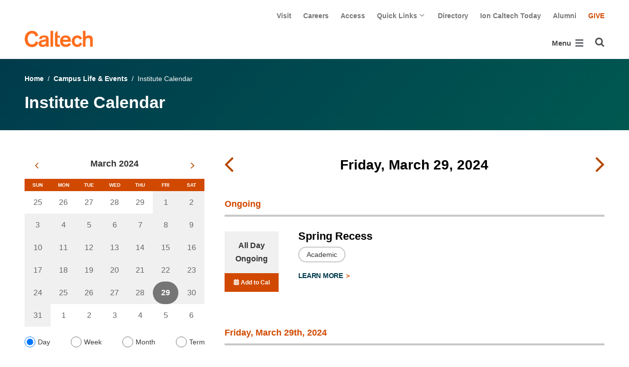

--- FILE ---
content_type: text/html; charset=utf-8
request_url: https://www.caltech.edu/campus-life-events/calendar/day/2024-03-29
body_size: 50384
content:
<!DOCTYPE html>


<html lang="en" class="no-js">
<head>
  <meta charset="utf-8">
  <meta http-equiv="X-UA-Compatible" content="IE=edge" />
  <title>Institute Calendar
     - 
    
    www.caltech.edu</title>
  
  
  
  <meta name="viewport" content="width=device-width, initial-scale=1">
  <link rel="shortcut icon" href="/static/core/img/favicon-75.png?v=6.18.6">

  
  <!-- Generic FavIcons -->
  <link rel="icon" href="/static/core/img/favicon-32.png?v=6.18.6" sizes="32x32">
  <link rel="icon" href="/static/core/img/favicon-57.png?v=6.18.6" sizes="57x57">
  <link rel="icon" href="/static/core/img/favicon-76.png?v=6.18.6" sizes="76x76">
  <link rel="icon" href="/static/core/img/favicon-96.png?v=6.18.6" sizes="96x96">
  <link rel="icon" href="/static/core/img/favicon-128.png?v=6.18.6" sizes="128x128">
  <link rel="icon" href="/static/core/img/favicon-192.png?v=6.18.6" sizes="192x192">
  <link rel="icon" href="/static/core/img/favicon-228.png?v=6.18.6" sizes="228x228">
  <!-- Android -->
  <link rel="shortcut icon" sizes="196x196" href="/static/core/img/favicon-196.png?v=6.18.6">
  <!-- iOS -->
  <link rel="apple-touch-icon" href="/static/core/img/favicon-120.png?v=6.18.6" sizes="120x120">
  <link rel="apple-touch-icon" href="/static/core/img/favicon-152.png?v=6.18.6" sizes="152x152">
  <link rel="apple-touch-icon" href="/static/core/img/favicon-180.png?v=6.18.6" sizes="180x180">
  <!-- Windows 8 IE 10-->
  <meta name="msapplication-TileColor" content="#D14900">
  <meta name="msapplication-TileImage" content="/static/core/img/favicon-144.png?v=6.18.6">
  <!-- Windows 8.1 + IE11 and above -->
  <meta name="msapplication-config" content="/static/core/img/browserconfig.xml?v=6.18.6">

  <!-- Base CSS -->
  
  <link rel="stylesheet" href="https://cdn.datatables.net/1.12.1/css/dataTables.bootstrap4.min.css" integrity="sha512-4IOvmZNJ0LXi2MjWUEZ5CYnjgwX3O84FY7thQroRr7/K0aj4ht/5QCPPw/5HtEBSMOI0ICknPMW5HiiSifC78w==" crossorigin="anonymous">
  <link rel="stylesheet" href="https://cdn.datatables.net/responsive/2.3.0/css/responsive.dataTables.min.css" integrity="sha512-1rs6CKPyMyWNKKt18TIfaktqZaIkCUK4mGE78D3tI+yu0CVk/ou/XTwikeo2utvOOOdkYpcyA268IyZ17aXOWg==" crossorigin="anonymous">
  <link rel="stylesheet" href="/static/CACHE/css/output.695b37a21854.css" type="text/css">
  <!-- End Base CSS -->

  <!-- Site Type CSS -->
  
  
  <!-- End Site Type CSS -->

  <!-- Extra CSS -->
  
  
    
  
  <link rel="stylesheet" href="https://cdn.jsdelivr.net/npm/@duetds/date-picker@1.4.0/dist/duet/themes/default.css" integrity="sha384-49HNOBJJyd49ScV2OWrqBXajgjMjZDZ4mNTy5Nlr05z+sT0MoGu161j1GkEBvT0P" crossorigin="anonymous" />

  <!-- End Extra CSS -->

  <!-- Global site tag (gtag.js) - Google Analytics -->
<script async src="https://www.googletagmanager.com/gtag/js?id="></script>
<script>
  window.dataLayer = window.dataLayer || [];
  function gtag(){dataLayer.push(arguments);}
  gtag('js', new Date());

  gtag('config', 'G-7RL83EX4D4', {'anonymize_ip': true});
</script>
<!-- End Google Analytics -->

  
  
    <!-- Google Tag Manager -->
    
    <script>
      (function(w, d, s, l, i) {
          w[l] = w[l] || [];
          w[l].push({
              'gtm.start': new Date().getTime(),
              event: 'gtm.js'
          });
          var f = d.getElementsByTagName(s)[0],
              j = d.createElement(s),
              dl = l != 'dataLayer' ? '&l=' + l : '';
          j.async = true;
          j.src = 'https://www.googletagmanager.com/gtm.js?id=' + i + dl;
          f.parentNode.insertBefore(j, f);
      })(window, document, 'script', 'dataLayer', 'GTM-P8H9J4S');
    </script>
    <!-- End Google Tag Manager -->
  

  
  

  <!-- Base JS -->
  
  
  <script src="https://code.jquery.com/jquery-3.3.1.min.js" integrity="sha256-FgpCb/KJQlLNfOu91ta32o/NMZxltwRo8QtmkMRdAu8=" crossorigin="anonymous"></script>
  <script defer src="/static/airspace/js/jquery.mousewheel.min.js"></script>

  <script>
    // AsciiMath is not supported out of the box with MathJax 3, so we have to tell it to add that as an input type.
    MathJax = {
      loader: {
        load: ['input/asciimath']
      },
    };
  </script>
  
  <script async src="https://cdnjs.cloudflare.com/ajax/libs/mathjax/3.2.2/es5/tex-mml-chtml.min.js" integrity="sha512-6FaAxxHuKuzaGHWnV00ftWqP3luSBRSopnNAA2RvQH1fOfnF/A1wOfiUWF7cLIOFcfb1dEhXwo5VG3DAisocRw==" crossorigin="anonymous" referrerpolicy="no-referrer"></script>
  <script defer src="https://cdnjs.cloudflare.com/ajax/libs/underscore.js/1.13.7/underscore-min.js" integrity="sha512-dvWGkLATSdw5qWb2qozZBRKJ80Omy2YN/aF3wTUVC5+D1eqbA+TjWpPpoj8vorK5xGLMa2ZqIeWCpDZP/+pQGQ==" crossorigin="anonymous" referrerpolicy="no-referrer"></script>
  <script src="https://cdnjs.cloudflare.com/ajax/libs/apexcharts/5.3.2/apexcharts.min.js" integrity="sha512-mtAI0GhJKlZSV7g9odo3D3bzFIisOKpYYUkDZElYQm5d5ti++dkCZZVcGmYs2dYHDTvO0xPYG93pdR3nvjVuOQ==" crossorigin="anonymous" referrerpolicy="no-referrer"></script>
  <!-- These are the url for the DataTables version that support Bootstrap 4 + Responsive. -->
  <!-- TODO: When we update DataTables to 2.x, remove these. We should not be including it on every single page, but instead only on pages that need it. -->
  <script src="https://cdn.datatables.net/1.12.1/js/jquery.dataTables.min.js" integrity="sha512-MOsicOaJyNWPgwMOE1q4sTPZK6KuUQTMBhkmzb0tFVSRxgx3VnGTwIyRme/IhBJQdWJkfTcIKozchO11ILrmSg==" crossorigin="anonymous"></script>
  <script src="https://cdn.datatables.net/responsive/2.3.0/js/dataTables.responsive.min.js" integrity="sha512-0wbogjva7RXNc8RGC7t7zdUDYOflHBBEBGN6ItfWqhizIDsWfRE0Dxi+PQpJ44O+fS8YVenkFWFifH885pLfkg==" crossorigin="anonymous"></script>
  <script src="https://cdn.datatables.net/1.12.1/js/dataTables.bootstrap4.min.js" integrity="sha512-9o2JT4zBJghTU0EEIgPvzzHOulNvo0jq2spTfo6mMmZ6S3jK+gljrfo0mKDAxoMnrkZa6ml2ZgByBQ5ga8noDQ==" crossorigin="anonymous"></script>
  <script src="https://cdnjs.cloudflare.com/ajax/libs/clamp-js/0.7.0/clamp.js" integrity="sha512-TnePtmz3HL4p8nFS2lR46u0iHrwObVnUednDASZK/qS9btkd09xKs1PeCt1kpS4a0gWNQx1AF+WnDHDK+xWcAw==" crossorigin="anonymous" referrerpolicy="no-referrer"></script>

  <script src="/static/CACHE/js/output.54b9aeca30a0.js"></script>
<script src="/static/CACHE/js/output.2500c9bd34d8.js" defer></script>
  <!-- End Base JS -->

  <!-- Site Type JS -->
  
  <!-- End Site Type JS -->

  <!-- Extra JS -->
  
  
    
  
  <script type="module" src="https://cdn.jsdelivr.net/npm/@duetds/date-picker@1.4.0/dist/duet/duet.esm.js" integrity="sha384-f/at0X+t6h5Pbz7pUbo3fxfnLYcsqvRUlNxXmKeg9RTKUMZabWMyigINsgQBD/kl" crossorigin="anonymous"></script>
  <script nomodule src="https://cdn.jsdelivr.net/npm/@duetds/date-picker@1.4.0/dist/duet/duet.js" integrity="sha384-aoJaHSZ8l+yXP+KcHxUZgsjAxYvsdXbf2lEQWMeq+vaiM8mdRhH+KcCH03T5/k5b" crossorigin="anonymous"></script>
  <script src="/static/CACHE/js/output.ad2c1c0b87dd.js" defer></script>

  <!-- End Extra JS -->

  
  

</head>

<body class="www master-calendar-page2">
  
    <!-- Google Tag Manager (noscript) -->
    <noscript><iframe src="https://www.googletagmanager.com/ns.html?id=GTM-P8H9J4S"
      height="0" width="0" style="display:none;visibility:hidden"></iframe></noscript>
    <!-- End Google Tag Manager (noscript) -->
  

  
    
    <div data-sprite></div>
    <script src="/static/wagtailadmin/js/icons.js?v=52477aee" data-icon-url="/admin/sprite/?h=c2112487"></script>
  

  

  <header class="width-1440-container">
    <a class="text-assistive display-at-top-on-focus" href="#content">skip to main content</a>
    
  
  <div id="skip-to-content">
    <a class="text-assistive display-at-top-on-focus" href="#event-listing-skip-target">skip to events</a>
  </div>

    
    
    
      
      

<div class="header d-flex flex-wrap">
  



  <nav class="header__utility-menu d-none d-md-flex w-100 justify-content-end" aria-label="Useful links">
    <ul class="d-flex" aria-label="Useful links">
    
      <li class="header__utility-menu__item ">
        
          <a class="header__utility-menu__link
          "
          id="utility-menu-1" href="/about/visit/plan-your-visit">Visit</a>
        
      </li>
    
      <li class="header__utility-menu__item ">
        
          <a class="header__utility-menu__link
          "
          id="utility-menu-2" href="https://hr.caltech.edu/careers">Careers</a>
        
      </li>
    
      <li class="header__utility-menu__item ">
        
          <a class="header__utility-menu__link
          "
          id="utility-menu-3" href="https://access.caltech.edu/">Access</a>
        
      </li>
    
      <li class="header__utility-menu__item  dropdown ">
        
          <button type="button" class="header__utility-menu__opener dropdown-toggle" data-toggle="dropdown" aria-controls="utility-menu-4" aria-haspopup="true" aria-expanded="false">
            Quick Links
            <img class="header__utility-menu__opener__icon" src="/static/wagtail_menu/img/icon-chevron-grey-550.png" alt="">
            <img class="header__utility-menu__opener__icon chevron-orange" src="/static/wagtail_menu/img/icon-chevron-orange.png" alt="">
          </button>

          <ul class="header__utility-menu__dropdown dropdown-menu dropdown-menu-right" id="utility-menu-4" aria-label="Quick Links">
            
              <li>
                <a class="header__utility-menu__dropdown__item dropdown-item" href="/quick-links-faculty">for Faculty</a>
              </li>
            
              <li>
                <a class="header__utility-menu__dropdown__item dropdown-item" href="/quick-links-students">for Students</a>
              </li>
            
              <li>
                <a class="header__utility-menu__dropdown__item dropdown-item" href="/quick-links-staff">for Staff</a>
              </li>
            
              <li>
                <a class="header__utility-menu__dropdown__item dropdown-item" href="/quick-links-alumni">for Alumni</a>
              </li>
            
          </ul>
        
      </li>
    
      <li class="header__utility-menu__item ">
        
          <a class="header__utility-menu__link
          "
          id="utility-menu-5" href="https://directory.caltech.edu/">Directory</a>
        
      </li>
    
      <li class="header__utility-menu__item ">
        
          <a class="header__utility-menu__link
          "
          id="utility-menu-6" href="https://ion.caltech.edu/">Ion Caltech Today</a>
        
      </li>
    
      <li class="header__utility-menu__item ">
        
          <a class="header__utility-menu__link
          "
          id="utility-menu-7" href="https://www.alumni.caltech.edu/">Alumni</a>
        
      </li>
    
      <li class="header__utility-menu__item ">
        
          <a class="header__utility-menu__link
          header__utility-menu__link--highlight"
          id="utility-menu-8" href="https://giving.caltech.edu/">Give</a>
        
      </li>
    
    </ul>
  </nav>



  <a class="header__homepage-link mr-auto" href="/"><img alt="Caltech" class="header__wordmark" src="/static/core/img/caltech-new-logo.png"></a>

  

<nav class="header__main-menu d-none d-xl-flex" aria-label="Main">
  
    
    
      
      
      <ul class="header__main-menu__level-1
      d-flex justify-content-start
      " id="main-menu-1" tabindex="-1" aria-label="Main">
      <li class="header__main-menu__level-1__item menu-item">
        
        <div class="header__main-menu__level-1__item__wrapper d-flex flex-row justify-content-start">
        
    
  
    
    
      <a class="header__main-menu__level-1__link" href="/about">About</a>
  
      
      
        <button type="button" class="header__main-menu__level-1__opener dropdown-toggle dropdown-toggle-split" data-toggle="dropdown" aria-controls="main-menu-2" aria-haspopup="true" aria-expanded="false">
          <span class="sr-only">Open About submenu</span>
          
            <svg class="header__main-menu__level-1-opener-icon icon" aria-hidden="true" role=”presentation” focusable="false"><use href="#icon-chevron-down"></use></svg>
          
        </button>
      
    
  
    
    
  
    
    
      
      
      <ul class="header__main-menu__level-2
      
      dropdown-menu" id="main-menu-2" tabindex="-1" aria-label="About Caltech">
      <li class="header__main-menu__level-2__item  dropdown-submenu">
        
    
  
    
    
      <a class="header__main-menu__level-2__link" href="/about/at-a-glance">At a Glance</a>
  
      
      
        <button type="button" class="header__main-menu__level-2__opener dropdown-toggle dropdown-toggle-split" data-toggle="dropdown" aria-controls="main-menu-3" aria-haspopup="true" aria-expanded="false">
          <span class="sr-only">Open At a Glance submenu</span>
          
            
            <svg class="header__main-menu__plus-minus-icon plus icon" aria-hidden="true" role=”presentation” focusable="false"><use href="#icon-plus"></use></svg>
            <svg class="header__main-menu__plus-minus-icon minus icon d-none" aria-hidden="true" role=”presentation” focusable="false"><use href="#icon-minus"></use></svg>
          
        </button>
      
    
  
    
    
  
    
    
      
      
      <ul class="header__main-menu__level-3
      
      dropdown-menu" id="main-menu-3" tabindex="-1" aria-label="Caltech at a Glance">
      <li class="header__main-menu__level-3__item  dropdown-item">
        
    
  
    
    
      <a class="header__main-menu__level-3__link" href="/about/university-and-college-rankings">University and College Rankings</a>
  
      
      
    
  
    
    
      
      
      
      </li>
      
      </ul>
    
  
    
    
      
      
      </li>
      <li class="header__main-menu__level-2__item dropdown-submenu">
        
    
  
    
    
      
      
        <button type="button" class="header__main-menu__level-2__menu-only dropdown-toggle dropdown-toggle-split " data-toggle="dropdown" aria-controls="main-menu-5" aria-haspopup="true" aria-expanded="false">
          <span class="dropdown-toggle-button-title">Leadership</span>
          <span class="dropdown-toggle-button-icon">
            <span class="sr-only">Open Leadership submenu</span>
            
              
              <svg class="header__main-menu__plus-minus-icon icon" aria-hidden="true" role=”presentation” focusable="false"><use href="#icon-plus"></use></svg>
              <svg class="header__main-menu__plus-minus-icon icon d-none" aria-hidden="true" role=”presentation” focusable="false"><use href="#icon-minus"></use></svg>
            
          </span>
        </button>
      
    
  
    
    
  
    
    
      
      
      <ul class="header__main-menu__level-3
      
      dropdown-menu" id="main-menu-5" tabindex="-1" aria-label="Leadership">
      <li class="header__main-menu__level-3__item  dropdown-item">
        
    
  
    
    
      <a class="header__main-menu__level-3__link" href="http://president.caltech.edu/">President</a>
  
      
      
    
  
    
    
  
    
    
      
      
      </li>
      <li class="header__main-menu__level-3__item dropdown-item">
        
    
  
    
    
      <a class="header__main-menu__level-3__link" href="http://provost.caltech.edu/">Provost</a>
  
      
      
    
  
    
    
  
    
    
      
      
      </li>
      <li class="header__main-menu__level-3__item dropdown-item">
        
    
  
    
    
      <a class="header__main-menu__level-3__link" href="http://bot.caltech.edu/">Board of Trustees</a>
  
      
      
    
  
    
    
  
    
    
      
      
      </li>
      <li class="header__main-menu__level-3__item dropdown-item">
        
    
  
    
    
      <a class="header__main-menu__level-3__link" href="/about/leadership/academic-and-administrative-leadership">Academic and Administrative Leadership</a>
  
      
      
    
  
    
    
      
      
      
      </li>
      
      </ul>
    
  
    
    
      
      
      </li>
      <li class="header__main-menu__level-2__item dropdown-submenu">
        
    
  
    
    
      
      
        <button type="button" class="header__main-menu__level-2__menu-only dropdown-toggle dropdown-toggle-split " data-toggle="dropdown" aria-controls="main-menu-10" aria-haspopup="true" aria-expanded="false">
          <span class="dropdown-toggle-button-title">Values</span>
          <span class="dropdown-toggle-button-icon">
            <span class="sr-only">Open Values submenu</span>
            
              
              <svg class="header__main-menu__plus-minus-icon icon" aria-hidden="true" role=”presentation” focusable="false"><use href="#icon-plus"></use></svg>
              <svg class="header__main-menu__plus-minus-icon icon d-none" aria-hidden="true" role=”presentation” focusable="false"><use href="#icon-minus"></use></svg>
            
          </span>
        </button>
      
    
  
    
    
  
    
    
      
      
      <ul class="header__main-menu__level-3
      
      dropdown-menu" id="main-menu-10" tabindex="-1" aria-label="Values">
      <li class="header__main-menu__level-3__item  dropdown-item">
        
    
  
    
    
      <a class="header__main-menu__level-3__link" href="https://inclusive.caltech.edu/">Diversity, Equity, and Inclusion</a>
  
      
      
    
  
    
    
  
    
    
      
      
      </li>
      <li class="header__main-menu__level-3__item dropdown-item">
        
    
  
    
    
      <a class="header__main-menu__level-3__link" href="https://sustainability.caltech.edu/">Sustainability</a>
  
      
      
    
  
    
    
  
    
    
      
      
      </li>
      <li class="header__main-menu__level-3__item dropdown-item">
        
    
  
    
    
      <a class="header__main-menu__level-3__link" href="/about/values/freedom-expression">Freedom of Expression</a>
  
      
      
    
  
    
    
  
    
    
      
      
      </li>
      <li class="header__main-menu__level-3__item dropdown-item">
        
    
  
    
    
      <a class="header__main-menu__level-3__link" href="https://www.deans.caltech.edu/HonorCode">Honor Code</a>
  
      
      
    
  
    
    
      
      
      
      </li>
      
      </ul>
    
  
    
    
      
      
      </li>
      <li class="header__main-menu__level-2__item dropdown-submenu">
        
    
  
    
    
      
      
        <button type="button" class="header__main-menu__level-2__menu-only dropdown-toggle dropdown-toggle-split " data-toggle="dropdown" aria-controls="main-menu-15" aria-haspopup="true" aria-expanded="false">
          <span class="dropdown-toggle-button-title">Legacy</span>
          <span class="dropdown-toggle-button-icon">
            <span class="sr-only">Open Legacy submenu</span>
            
              
              <svg class="header__main-menu__plus-minus-icon icon" aria-hidden="true" role=”presentation” focusable="false"><use href="#icon-plus"></use></svg>
              <svg class="header__main-menu__plus-minus-icon icon d-none" aria-hidden="true" role=”presentation” focusable="false"><use href="#icon-minus"></use></svg>
            
          </span>
        </button>
      
    
  
    
    
  
    
    
      
      
      <ul class="header__main-menu__level-3
      
      dropdown-menu" id="main-menu-15" tabindex="-1" aria-label="Legacy">
      <li class="header__main-menu__level-3__item  dropdown-item">
        
    
  
    
    
      <a class="header__main-menu__level-3__link" href="/about/legacy/history-milestones">History &amp; Milestones</a>
  
      
      
    
  
    
    
  
    
    
      
      
      </li>
      <li class="header__main-menu__level-3__item dropdown-item">
        
    
  
    
    
      <a class="header__main-menu__level-3__link" href="/about/legacy/awards-and-honors">Awards &amp; Honors</a>
  
      
      
    
  
    
    
  
    
    
      
      
      </li>
      <li class="header__main-menu__level-3__item dropdown-item">
        
    
  
    
    
      <a class="header__main-menu__level-3__link" href="http://archives.caltech.edu/">Caltech Archives</a>
  
      
      
    
  
    
    
  
    
    
      
      
      </li>
      <li class="header__main-menu__level-3__item dropdown-item">
        
    
  
    
    
      <a class="header__main-menu__level-3__link" href="/map/history">Interactive History Map</a>
  
      
      
    
  
    
    
      
      
      
      </li>
      
      </ul>
    
  
    
    
      
      
      </li>
      <li class="header__main-menu__level-2__item dropdown-item">
        
    
  
    
    
      <a class="header__main-menu__level-2__link" href="/about/news">News</a>
  
      
      
    
  
    
    
  
    
    
      
      
      </li>
      <li class="header__main-menu__level-2__item dropdown-submenu">
        
    
  
    
    
      
      
        <button type="button" class="header__main-menu__level-2__menu-only dropdown-toggle dropdown-toggle-split " data-toggle="dropdown" aria-controls="main-menu-21" aria-haspopup="true" aria-expanded="false">
          <span class="dropdown-toggle-button-title">Publications</span>
          <span class="dropdown-toggle-button-icon">
            <span class="sr-only">Open Publications submenu</span>
            
              
              <svg class="header__main-menu__plus-minus-icon icon" aria-hidden="true" role=”presentation” focusable="false"><use href="#icon-plus"></use></svg>
              <svg class="header__main-menu__plus-minus-icon icon d-none" aria-hidden="true" role=”presentation” focusable="false"><use href="#icon-minus"></use></svg>
            
          </span>
        </button>
      
    
  
    
    
  
    
    
      
      
      <ul class="header__main-menu__level-3
      
      dropdown-menu" id="main-menu-21" tabindex="-1" aria-label="Publications">
      <li class="header__main-menu__level-3__item  dropdown-item">
        
    
  
    
    
      <a class="header__main-menu__level-3__link" href="https://scienceexchange.caltech.edu/">Caltech Science Exchange</a>
  
      
      
    
  
    
    
  
    
    
      
      
      </li>
      <li class="header__main-menu__level-3__item dropdown-item">
        
    
  
    
    
      <a class="header__main-menu__level-3__link" href="https://thisis.caltech.edu">This is Caltech</a>
  
      
      
    
  
    
    
  
    
    
      
      
      </li>
      <li class="header__main-menu__level-3__item dropdown-item">
        
    
  
    
    
      <a class="header__main-menu__level-3__link" href="https://magazine.caltech.edu/">Caltech Magazine</a>
  
      
      
    
  
    
    
  
    
    
      
      
      </li>
      <li class="header__main-menu__level-3__item dropdown-item">
        
    
  
    
    
      <a class="header__main-menu__level-3__link" href="/documents/10/Periodic_Table_of_Caltech.pdf">Periodic Table of Caltech</a>
  
      
      
    
  
    
    
      
      
      
      </li>
      
      </ul>
    
  
    
    
      
      
      </li>
      <li class="header__main-menu__level-2__item dropdown-submenu">
        
    
  
    
    
      
      
        <button type="button" class="header__main-menu__level-2__menu-only dropdown-toggle dropdown-toggle-split " data-toggle="dropdown" aria-controls="main-menu-26" aria-haspopup="true" aria-expanded="false">
          <span class="dropdown-toggle-button-title">Visit</span>
          <span class="dropdown-toggle-button-icon">
            <span class="sr-only">Open Visit submenu</span>
            
              
              <svg class="header__main-menu__plus-minus-icon icon" aria-hidden="true" role=”presentation” focusable="false"><use href="#icon-plus"></use></svg>
              <svg class="header__main-menu__plus-minus-icon icon d-none" aria-hidden="true" role=”presentation” focusable="false"><use href="#icon-minus"></use></svg>
            
          </span>
        </button>
      
    
  
    
    
  
    
    
      
      
      <ul class="header__main-menu__level-3
      
      dropdown-menu" id="main-menu-26" tabindex="-1" aria-label="Visit">
      <li class="header__main-menu__level-3__item  dropdown-item">
        
    
  
    
    
      <a class="header__main-menu__level-3__link" href="/about/visit/directions">Directions</a>
  
      
      
    
  
    
    
  
    
    
      
      
      </li>
      <li class="header__main-menu__level-3__item dropdown-item">
        
    
  
    
    
      <a class="header__main-menu__level-3__link" href="/about/visit/campus-maps">Campus Maps</a>
  
      
      
    
  
    
    
  
    
    
      
      
      </li>
      <li class="header__main-menu__level-3__item dropdown-item">
        
    
  
    
    
      <a class="header__main-menu__level-3__link" href="http://parking.caltech.edu/">Parking</a>
  
      
      
    
  
    
    
  
    
    
      
      
      </li>
      <li class="header__main-menu__level-3__item dropdown-item">
        
    
  
    
    
      <a class="header__main-menu__level-3__link" href="/about/visit/tours">Tours</a>
  
      
      
    
  
    
    
      
      
      
      </li>
      
      </ul>
    
  
    
    
      
      
      </li>
      <li class="header__main-menu__level-2__item dropdown-item">
        
    
  
    
    
      <a class="header__main-menu__level-2__link" href="/about/offices-departments">Administrative Offices &amp; Departments</a>
  
      
      
    
  
    
    
  
    
    
      
      
      </li>
      <li class="header__main-menu__level-2__item dropdown-submenu">
        
    
  
    
    
      <a class="header__main-menu__level-2__link" href="/about/media-relations">Media Relations</a>
  
      
      
        <button type="button" class="header__main-menu__level-2__opener dropdown-toggle dropdown-toggle-split" data-toggle="dropdown" aria-controls="main-menu-32" aria-haspopup="true" aria-expanded="false">
          <span class="sr-only">Open Media Relations submenu</span>
          
            
            <svg class="header__main-menu__plus-minus-icon plus icon" aria-hidden="true" role=”presentation” focusable="false"><use href="#icon-plus"></use></svg>
            <svg class="header__main-menu__plus-minus-icon minus icon d-none" aria-hidden="true" role=”presentation” focusable="false"><use href="#icon-minus"></use></svg>
          
        </button>
      
    
  
    
    
  
    
    
      
      
      <ul class="header__main-menu__level-3
      
      dropdown-menu" id="main-menu-32" tabindex="-1" aria-label="Media Relations">
      <li class="header__main-menu__level-3__item  dropdown-item">
        
    
  
    
    
      <a class="header__main-menu__level-3__link" href="/about/media-relations/earthquake-information">Earthquake Information for the Media</a>
  
      
      
    
  
    
    
  
    
    
      
      
      </li>
      <li class="header__main-menu__level-3__item dropdown-item">
        
    
  
    
    
      <a class="header__main-menu__level-3__link" href="https://experts.caltech.edu">Caltech Experts Guide</a>
  
      
      
    
  
    
    
  
    
    
      
      
      </li>
      <li class="header__main-menu__level-3__item dropdown-item">
        
    
  
    
    
      <a class="header__main-menu__level-3__link" href="https://mediaassets.caltech.edu">Media Assets</a>
  
      
      
    
  
    
    
  
    
    
      
      
      </li>
      <li class="header__main-menu__level-3__item dropdown-item">
        
    
  
    
    
      <a class="header__main-menu__level-3__link" href="https://filming.caltech.edu">Filming</a>
  
      
      
    
  
    
    
  
    
    
      
      
      </li>
      <li class="header__main-menu__level-3__item dropdown-item">
        
    
  
    
    
      <a class="header__main-menu__level-3__link" href="/about/media-relations/crew-information">News Crew Information</a>
  
      
      
    
  
    
    
  
    
    
      
      
      </li>
      <li class="header__main-menu__level-3__item dropdown-item">
        
    
  
    
    
      <a class="header__main-menu__level-3__link" href="https://researchimpact.caltech.edu/">Research Impact</a>
  
      
      
    
  
    
    
      
      
      
      </li>
      
      </ul>
    
      
      
      
      </li>
      
      </ul>
    
  
    
    
      
      
        
        </div>
      
      </li>
      <li class="header__main-menu__level-1__item menu-item">
        
        <div class="header__main-menu__level-1__item__wrapper d-flex flex-row justify-content-start">
        
    
  
    
    
      <a class="header__main-menu__level-1__link" href="/research">Research</a>
  
      
      
        <button type="button" class="header__main-menu__level-1__opener dropdown-toggle dropdown-toggle-split" data-toggle="dropdown" aria-controls="main-menu-39" aria-haspopup="true" aria-expanded="false">
          <span class="sr-only">Open Research submenu</span>
          
            <svg class="header__main-menu__level-1-opener-icon icon" aria-hidden="true" role=”presentation” focusable="false"><use href="#icon-chevron-down"></use></svg>
          
        </button>
      
    
  
    
    
  
    
    
      
      
      <ul class="header__main-menu__level-2
      
      dropdown-menu" id="main-menu-39" tabindex="-1" aria-label="Research">
      <li class="header__main-menu__level-2__item  dropdown-item">
        
    
  
    
    
      <a class="header__main-menu__level-2__link" href="https://researchimpact.caltech.edu/">Research Impact</a>
  
      
      
    
  
    
    
  
    
    
      
      
      </li>
      <li class="header__main-menu__level-2__item dropdown-submenu">
        
    
  
    
    
      
      
        <button type="button" class="header__main-menu__level-2__menu-only dropdown-toggle dropdown-toggle-split " data-toggle="dropdown" aria-controls="main-menu-41" aria-haspopup="true" aria-expanded="false">
          <span class="dropdown-toggle-button-title">Academic Divisions</span>
          <span class="dropdown-toggle-button-icon">
            <span class="sr-only">Open Academic Divisions submenu</span>
            
              
              <svg class="header__main-menu__plus-minus-icon icon" aria-hidden="true" role=”presentation” focusable="false"><use href="#icon-plus"></use></svg>
              <svg class="header__main-menu__plus-minus-icon icon d-none" aria-hidden="true" role=”presentation” focusable="false"><use href="#icon-minus"></use></svg>
            
          </span>
        </button>
      
    
  
    
    
  
    
    
      
      
      <ul class="header__main-menu__level-3
      
      dropdown-menu" id="main-menu-41" tabindex="-1" aria-label="Academic Divisions">
      <li class="header__main-menu__level-3__item  dropdown-item">
        
    
  
    
    
      <a class="header__main-menu__level-3__link" href="http://www.bbe.caltech.edu/">Biology and Biological Engineering</a>
  
      
      
    
  
    
    
  
    
    
      
      
      </li>
      <li class="header__main-menu__level-3__item dropdown-item">
        
    
  
    
    
      <a class="header__main-menu__level-3__link" href="http://www.cce.caltech.edu/">Chemistry and Chemical Engineering</a>
  
      
      
    
  
    
    
  
    
    
      
      
      </li>
      <li class="header__main-menu__level-3__item dropdown-item">
        
    
  
    
    
      <a class="header__main-menu__level-3__link" href="http://eas.caltech.edu/">Engineering &amp; Applied Science</a>
  
      
      
    
  
    
    
  
    
    
      
      
      </li>
      <li class="header__main-menu__level-3__item dropdown-item">
        
    
  
    
    
      <a class="header__main-menu__level-3__link" href="http://www.gps.caltech.edu/">Geological &amp; Planetary Sciences</a>
  
      
      
    
  
    
    
  
    
    
      
      
      </li>
      <li class="header__main-menu__level-3__item dropdown-item">
        
    
  
    
    
      <a class="header__main-menu__level-3__link" href="http://www.hss.caltech.edu/">Humanities and Social Sciences</a>
  
      
      
    
  
    
    
  
    
    
      
      
      </li>
      <li class="header__main-menu__level-3__item dropdown-item">
        
    
  
    
    
      <a class="header__main-menu__level-3__link" href="http://pma.caltech.edu/">Physics, Mathematics and Astronomy</a>
  
      
      
    
  
    
    
      
      
      
      </li>
      
      </ul>
    
  
    
    
      
      
      </li>
      <li class="header__main-menu__level-2__item dropdown-item">
        
    
  
    
    
      <a class="header__main-menu__level-2__link" href="/research/jpl">Jet Propulsion Laboratory</a>
  
      
      
    
  
    
    
  
    
    
      
      
      </li>
      <li class="header__main-menu__level-2__item dropdown-item">
        
    
  
    
    
      <a class="header__main-menu__level-2__link" href="https://sfp.caltech.edu/">Student Research</a>
  
      
      
    
  
    
    
  
    
    
      
      
      </li>
      <li class="header__main-menu__level-2__item dropdown-item">
        
    
  
    
    
      <a class="header__main-menu__level-2__link" href="/research/centers-institutes">Centers &amp; Institutes</a>
  
      
      
    
  
    
    
  
    
    
      
      
      </li>
      <li class="header__main-menu__level-2__item dropdown-item">
        
    
  
    
    
      <a class="header__main-menu__level-2__link" href="http://innovation.caltech.edu/">Technology Transfer &amp; Corporate Partnerships</a>
  
      
      
    
  
    
    
  
    
    
      
      
      </li>
      <li class="header__main-menu__level-2__item dropdown-item">
        
    
  
    
    
      <a class="header__main-menu__level-2__link" href="http://researchadministration.caltech.edu/">Sponsored Research</a>
  
      
      
    
  
    
    
  
    
    
      
      
      </li>
      <li class="header__main-menu__level-2__item dropdown-item">
        
    
  
    
    
      <a class="header__main-menu__level-2__link" href="/research/research-facilities">Research Facilities</a>
  
      
      
    
  
    
    
  
    
    
      
      
      </li>
      <li class="header__main-menu__level-2__item dropdown-item">
        
    
  
    
    
      <a class="header__main-menu__level-2__link" href="/research/faculty-listing">Faculty Listing</a>
  
      
      
    
  
    
    
      
      
      
      </li>
      
      </ul>
    
  
    
    
      
      
        
        </div>
      
      </li>
      <li class="header__main-menu__level-1__item menu-item">
        
        <div class="header__main-menu__level-1__item__wrapper d-flex flex-row justify-content-start">
        
    
  
    
    
      <a class="header__main-menu__level-1__link" href="/academics">Academics</a>
  
      
      
        <button type="button" class="header__main-menu__level-1__opener dropdown-toggle dropdown-toggle-split" data-toggle="dropdown" aria-controls="main-menu-55" aria-haspopup="true" aria-expanded="false">
          <span class="sr-only">Open Academics submenu</span>
          
            <svg class="header__main-menu__level-1-opener-icon icon" aria-hidden="true" role=”presentation” focusable="false"><use href="#icon-chevron-down"></use></svg>
          
        </button>
      
    
  
    
    
  
    
    
      
      
      <ul class="header__main-menu__level-2
      
      dropdown-menu" id="main-menu-55" tabindex="-1" aria-label="Academics">
      <li class="header__main-menu__level-2__item  dropdown-item">
        
    
  
    
    
      <a class="header__main-menu__level-2__link" href="https://www.deans.caltech.edu/">Undergraduate Studies</a>
  
      
      
    
  
    
    
  
    
    
      
      
      </li>
      <li class="header__main-menu__level-2__item dropdown-item">
        
    
  
    
    
      <a class="header__main-menu__level-2__link" href="http://www.gradoffice.caltech.edu/">Graduate Studies</a>
  
      
      
    
  
    
    
  
    
    
      
      
      </li>
      <li class="header__main-menu__level-2__item dropdown-item">
        
    
  
    
    
      <a class="header__main-menu__level-2__link" href="http://online.caltech.edu/courses">Online Education</a>
  
      
      
    
  
    
    
  
    
    
      
      
      </li>
      <li class="header__main-menu__level-2__item dropdown-item">
        
    
  
    
    
      <a class="header__main-menu__level-2__link" href="https://ctme.caltech.edu/">Executive Education</a>
  
      
      
    
  
    
    
  
    
    
      
      
      </li>
      <li class="header__main-menu__level-2__item dropdown-item">
        
    
  
    
    
      <a class="header__main-menu__level-2__link" href="http://ctlo.caltech.edu/">Teaching, Learning, &amp; Outreach</a>
  
      
      
    
  
    
    
  
    
    
      
      
      </li>
      <li class="header__main-menu__level-2__item dropdown-submenu">
        
    
  
    
    
      
      
        <button type="button" class="header__main-menu__level-2__menu-only dropdown-toggle dropdown-toggle-split " data-toggle="dropdown" aria-controls="main-menu-61" aria-haspopup="true" aria-expanded="false">
          <span class="dropdown-toggle-button-title">Resources</span>
          <span class="dropdown-toggle-button-icon">
            <span class="sr-only">Open Resources submenu</span>
            
              
              <svg class="header__main-menu__plus-minus-icon icon" aria-hidden="true" role=”presentation” focusable="false"><use href="#icon-plus"></use></svg>
              <svg class="header__main-menu__plus-minus-icon icon d-none" aria-hidden="true" role=”presentation” focusable="false"><use href="#icon-minus"></use></svg>
            
          </span>
        </button>
      
    
  
    
    
  
    
    
      
      
      <ul class="header__main-menu__level-3
      
      dropdown-menu" id="main-menu-61" tabindex="-1" aria-label="Resources">
      <li class="header__main-menu__level-3__item  dropdown-item">
        
    
  
    
    
      <a class="header__main-menu__level-3__link" href="http://www.registrar.caltech.edu/">Registrar</a>
  
      
      
    
  
    
    
  
    
    
      
      
      </li>
      <li class="header__main-menu__level-3__item dropdown-item">
        
    
  
    
    
      <a class="header__main-menu__level-3__link" href="http://www.catalog.caltech.edu/">Catalog</a>
  
      
      
    
  
    
    
  
    
    
      
      
      </li>
      <li class="header__main-menu__level-3__item dropdown-item">
        
    
  
    
    
      <a class="header__main-menu__level-3__link" href="/academics/resources/academic-calendar">Academic Calendar</a>
  
      
      
    
  
    
    
  
    
    
      
      
      </li>
      <li class="header__main-menu__level-3__item dropdown-item">
        
    
  
    
    
      <a class="header__main-menu__level-3__link" href="https://www.library.caltech.edu/">Library</a>
  
      
      
    
  
    
    
  
    
    
      
      
      </li>
      <li class="header__main-menu__level-3__item dropdown-item">
        
    
  
    
    
      <a class="header__main-menu__level-3__link" href="http://international.caltech.edu/">International Offices</a>
  
      
      
    
  
    
    
  
    
    
      
      
      </li>
      <li class="header__main-menu__level-3__item dropdown-item">
        
    
  
    
    
      <a class="header__main-menu__level-3__link" href="http://career.caltech.edu/">Career Development</a>
  
      
      
    
  
    
    
      
      
      
      </li>
      
      </ul>
    
      
      
      
      </li>
      
      </ul>
    
  
    
    
      
      
        
        </div>
      
      </li>
      <li class="header__main-menu__level-1__item menu-item">
        
        <div class="header__main-menu__level-1__item__wrapper d-flex flex-row justify-content-start">
        
    
  
    
    
      <a class="header__main-menu__level-1__link" href="/admissions-aid">Admissions &amp; Aid</a>
  
      
      
        <button type="button" class="header__main-menu__level-1__opener dropdown-toggle dropdown-toggle-split" data-toggle="dropdown" aria-controls="main-menu-68" aria-haspopup="true" aria-expanded="false">
          <span class="sr-only">Open Admissions &amp; Aid submenu</span>
          
            <svg class="header__main-menu__level-1-opener-icon icon" aria-hidden="true" role=”presentation” focusable="false"><use href="#icon-chevron-down"></use></svg>
          
        </button>
      
    
  
    
    
  
    
    
      
      
      <ul class="header__main-menu__level-2
      
      dropdown-menu" id="main-menu-68" tabindex="-1" aria-label="Admissions &amp; Aid">
      <li class="header__main-menu__level-2__item  dropdown-submenu">
        
    
  
    
    
      
      
        <button type="button" class="header__main-menu__level-2__menu-only dropdown-toggle dropdown-toggle-split " data-toggle="dropdown" aria-controls="main-menu-69" aria-haspopup="true" aria-expanded="false">
          <span class="dropdown-toggle-button-title">Undergraduate Admissions</span>
          <span class="dropdown-toggle-button-icon">
            <span class="sr-only">Open Undergraduate Admissions submenu</span>
            
              
              <svg class="header__main-menu__plus-minus-icon icon" aria-hidden="true" role=”presentation” focusable="false"><use href="#icon-plus"></use></svg>
              <svg class="header__main-menu__plus-minus-icon icon d-none" aria-hidden="true" role=”presentation” focusable="false"><use href="#icon-minus"></use></svg>
            
          </span>
        </button>
      
    
  
    
    
  
    
    
      
      
      <ul class="header__main-menu__level-3
      
      dropdown-menu" id="main-menu-69" tabindex="-1" aria-label="Undergraduate Admissions">
      <li class="header__main-menu__level-3__item  dropdown-item">
        
    
  
    
    
      <a class="header__main-menu__level-3__link" href="http://www.admissions.caltech.edu/">Apply</a>
  
      
      
    
  
    
    
  
    
    
      
      
      </li>
      <li class="header__main-menu__level-3__item dropdown-item">
        
    
  
    
    
      <a class="header__main-menu__level-3__link" href="https://www.admissions.caltech.edu/afford">Cost &amp; Aid</a>
  
      
      
    
  
    
    
      
      
      
      </li>
      
      </ul>
    
  
    
    
      
      
      </li>
      <li class="header__main-menu__level-2__item dropdown-submenu">
        
    
  
    
    
      
      
        <button type="button" class="header__main-menu__level-2__menu-only dropdown-toggle dropdown-toggle-split " data-toggle="dropdown" aria-controls="main-menu-72" aria-haspopup="true" aria-expanded="false">
          <span class="dropdown-toggle-button-title">Graduate Admissions</span>
          <span class="dropdown-toggle-button-icon">
            <span class="sr-only">Open Graduate Admissions submenu</span>
            
              
              <svg class="header__main-menu__plus-minus-icon icon" aria-hidden="true" role=”presentation” focusable="false"><use href="#icon-plus"></use></svg>
              <svg class="header__main-menu__plus-minus-icon icon d-none" aria-hidden="true" role=”presentation” focusable="false"><use href="#icon-minus"></use></svg>
            
          </span>
        </button>
      
    
  
    
    
  
    
    
      
      
      <ul class="header__main-menu__level-3
      
      dropdown-menu" id="main-menu-72" tabindex="-1" aria-label="Graduate Admissions">
      <li class="header__main-menu__level-3__item  dropdown-item">
        
    
  
    
    
      <a class="header__main-menu__level-3__link" href="http://www.gradoffice.caltech.edu/admissions">Apply</a>
  
      
      
    
  
    
    
  
    
    
      
      
      </li>
      <li class="header__main-menu__level-3__item dropdown-item">
        
    
  
    
    
      <a class="header__main-menu__level-3__link" href="http://www.gradoffice.caltech.edu/financialsupport">Funding &amp; Aid</a>
  
      
      
    
  
    
    
      
      
      
      </li>
      
      </ul>
    
      
      
      
      </li>
      
      </ul>
    
  
    
    
      
      
        
        </div>
      
      </li>
      <li class="header__main-menu__level-1__item menu-item">
        
        <div class="header__main-menu__level-1__item__wrapper d-flex flex-row justify-content-start">
        
    
  
    
    
      <a class="header__main-menu__level-1__link" href="/campus-life-events">Campus Life &amp; Events</a>
  
      
      
        <button type="button" class="header__main-menu__level-1__opener dropdown-toggle dropdown-toggle-split" data-toggle="dropdown" aria-controls="main-menu-75" aria-haspopup="true" aria-expanded="false">
          <span class="sr-only">Open Campus Life &amp; Events submenu</span>
          
            <svg class="header__main-menu__level-1-opener-icon icon" aria-hidden="true" role=”presentation” focusable="false"><use href="#icon-chevron-down"></use></svg>
          
        </button>
      
    
  
    
    
  
    
    
      
      
      <ul class="header__main-menu__level-2
      
      dropdown-menu" id="main-menu-75" tabindex="-1" aria-label="Campus Life &amp; Events">
      <li class="header__main-menu__level-2__item  dropdown-item">
        
    
  
    
    
      <a class="header__main-menu__level-2__link" href="/campus-life-events/calendar">Institute Calendar</a>
  
      
      
    
  
    
    
  
    
    
      
      
      </li>
      <li class="header__main-menu__level-2__item dropdown-item">
        
    
  
    
    
      <a class="header__main-menu__level-2__link" href="https://ion.caltech.edu/">Ion Caltech Today</a>
  
      
      
    
  
    
    
  
    
    
      
      
      </li>
      <li class="header__main-menu__level-2__item dropdown-item">
        
    
  
    
    
      <a class="header__main-menu__level-2__link" href="http://gocaltech.com/landing/index">Athletics &amp; Recreation</a>
  
      
      
    
  
    
    
  
    
    
      
      
      </li>
      <li class="header__main-menu__level-2__item dropdown-item">
        
    
  
    
    
      <a class="header__main-menu__level-2__link" href="http://events.caltech.edu/">Public Events</a>
  
      
      
    
  
    
    
  
    
    
      
      
      </li>
      <li class="header__main-menu__level-2__item dropdown-item">
        
    
  
    
    
      <a class="header__main-menu__level-2__link" href="http://pva.caltech.edu/">Performing &amp; Visual Arts</a>
  
      
      
    
  
    
    
  
    
    
      
      
      </li>
      <li class="header__main-menu__level-2__item dropdown-item">
        
    
  
    
    
      <a class="header__main-menu__level-2__link" href="http://housing.caltech.edu/">Housing</a>
  
      
      
    
  
    
    
  
    
    
      
      
      </li>
      <li class="header__main-menu__level-2__item dropdown-item">
        
    
  
    
    
      <a class="header__main-menu__level-2__link" href="http://dining.caltech.edu/">Dining</a>
  
      
      
    
  
    
    
  
    
    
      
      
      </li>
      <li class="header__main-menu__level-2__item dropdown-item">
        
    
  
    
    
      <a class="header__main-menu__level-2__link" href="https://www.caltechy.org/">Caltech Y</a>
  
      
      
    
  
    
    
  
    
    
      
      
      </li>
      <li class="header__main-menu__level-2__item dropdown-item">
        
    
  
    
    
      <a class="header__main-menu__level-2__link" href="http://wellness.caltech.edu/">Wellness Services</a>
  
      
      
    
  
    
    
  
    
    
      
      
      </li>
      <li class="header__main-menu__level-2__item dropdown-item">
        
    
  
    
    
      <a class="header__main-menu__level-2__link" href="http://diversity.caltech.edu/">Diversity Center</a>
  
      
      
    
  
    
    
  
    
    
      
      
      </li>
      <li class="header__main-menu__level-2__item dropdown-item">
        
    
  
    
    
      <a class="header__main-menu__level-2__link" href="http://security.caltech.edu/">Security</a>
  
      
      
    
  
    
    
  
    
    
      
      
      </li>
      <li class="header__main-menu__level-2__item dropdown-item">
        
    
  
    
    
      <a class="header__main-menu__level-2__link" href="/campus-life-events/emergency-information">Emergency Information</a>
  
      
      
    
  
    
    
      
      
      
      </li>
      
      </ul>
    
      
      
      
        </div>
      
      </li>
      
        <!--suppress HtmlWrongAttributeValue -->
        <li class="header__main-menu__level-1__item header__search" role="search" aria-label="Site">
          

<button type="button" class="header__search__button" aria-controls="search-form" aria-haspopup="true" aria-expanded="false" aria-label="Search">
  <img alt="" class="header__search__icon" src="/static/wagtail_menu/img/icon-search.png">
</button>

<form  id="search-form" class="header__search__form" action="/search" method="GET">
  <label class="header__search__form__label mb-0 w-100 mr-3"><span class="sr-only">Search</span><input class="header__search__form__query w-100 h-100" type="search" name="q" value="" autocorrect="off" autocapitalize="off" autocomplete="off" spellcheck="false" /></label><button class="header__search__form__submit" type="submit">Search</button>
</form>

        </li>
      
      </ul>
    
  
</nav>

  

<nav class="header__slide-menu-and-search d-flex d-xl-none align-items-start" aria-label="Main">
  <div class="header__slide-menu slide-menu dropdown">
    <button type="button" class="slide-menu__opener dropdown-toggle"
      data-toggle="dropdown" aria-controls="slide-menu" aria-haspopup="true"
      aria-expanded="false" aria-label="Main Menu">
      Menu
      <img aria-label="Open Main Menu" class="slide-menu__burger"
        src="/static/wagtail_menu/img/menu-burger.png">
    </button>

    <div id="slide-menu" class="slide-menu__dropdown dropdown-menu dropdown-menu-right">
      <div class="slide-menu__slide-wrapper d-flex">
        <div class="slide-menu__level-1">
          <button class="slide-menu__close-wrapper">
            <span class="slide-menu__close"><svg class="slide-menu__close__icon icon" aria-hidden="true" role=”presentation” focusable="false"><use href="#icon-xmark"></use></svg> Close</span>
          </button>

          <div class="slide-menu__divider slide-menu__divider--post-search dropdown-divider"></div>

          <div class="slide-menu__main-menu">
            
              <ul class="slide-menu-ul">
  
    
    
      <li class="slide-menu__level-1__item d-flex">
        
          <a class="slide-menu__level-1__link" href="/about">
            About
          </a>

          
            
            <button type="button" class="slide-menu__level-1__slide-opener dropdown-toggle dropdown-toggle-split" data-slide-id="#slide-menu-slide-52" aria-controls="slide-menu-slide-52" aria-haspopup="true" aria-expanded="false">
              <svg class="slide-menu__arrow-icon icon" aria-hidden="true" role=”presentation” focusable="false"><use href="#icon-chevron-right"></use></svg>
              <span class="sr-only">Open About submenu</span>
            </button>
          
        
      </li>
    
  
    
    
  
    
    
  
    
    
  
    
    
  
    
    
  
    
    
  
    
    
  
    
    
  
    
    
  
    
    
  
    
    
  
    
    
  
    
    
  
    
    
  
    
    
  
    
    
  
    
    
  
    
    
  
    
    
  
    
    
  
    
    
  
    
    
  
    
    
  
    
    
  
    
    
  
    
    
  
    
    
  
    
    
  
    
    
  
    
    
  
    
    
  
    
    
  
    
    
  
    
    
  
    
    
  
    
    
  
    
    
      <li class="slide-menu__level-1__item d-flex">
        
          <a class="slide-menu__level-1__link" href="/research">
            Research
          </a>

          
            
            <button type="button" class="slide-menu__level-1__slide-opener dropdown-toggle dropdown-toggle-split" data-slide-id="#slide-menu-slide-53" aria-controls="slide-menu-slide-53" aria-haspopup="true" aria-expanded="false">
              <svg class="slide-menu__arrow-icon icon" aria-hidden="true" role=”presentation” focusable="false"><use href="#icon-chevron-right"></use></svg>
              <span class="sr-only">Open Research submenu</span>
            </button>
          
        
      </li>
    
  
    
    
  
    
    
  
    
    
  
    
    
  
    
    
  
    
    
  
    
    
  
    
    
  
    
    
  
    
    
  
    
    
  
    
    
  
    
    
  
    
    
  
    
    
  
    
    
      <li class="slide-menu__level-1__item d-flex">
        
          <a class="slide-menu__level-1__link" href="/academics">
            Academics
          </a>

          
            
            <button type="button" class="slide-menu__level-1__slide-opener dropdown-toggle dropdown-toggle-split" data-slide-id="#slide-menu-slide-61" aria-controls="slide-menu-slide-61" aria-haspopup="true" aria-expanded="false">
              <svg class="slide-menu__arrow-icon icon" aria-hidden="true" role=”presentation” focusable="false"><use href="#icon-chevron-right"></use></svg>
              <span class="sr-only">Open Academics submenu</span>
            </button>
          
        
      </li>
    
  
    
    
  
    
    
  
    
    
  
    
    
  
    
    
  
    
    
  
    
    
  
    
    
  
    
    
  
    
    
  
    
    
  
    
    
  
    
    
      <li class="slide-menu__level-1__item d-flex">
        
          <a class="slide-menu__level-1__link" href="/admissions-aid">
            Admissions &amp; Aid
          </a>

          
            
            <button type="button" class="slide-menu__level-1__slide-opener dropdown-toggle dropdown-toggle-split" data-slide-id="#slide-menu-slide-62" aria-controls="slide-menu-slide-62" aria-haspopup="true" aria-expanded="false">
              <svg class="slide-menu__arrow-icon icon" aria-hidden="true" role=”presentation” focusable="false"><use href="#icon-chevron-right"></use></svg>
              <span class="sr-only">Open Admissions &amp; Aid submenu</span>
            </button>
          
        
      </li>
    
  
    
    
  
    
    
  
    
    
  
    
    
  
    
    
  
    
    
  
    
    
      <li class="slide-menu__level-1__item d-flex">
        
          <a class="slide-menu__level-1__link" href="/campus-life-events">
            Campus Life &amp; Events
          </a>

          
            
            <button type="button" class="slide-menu__level-1__slide-opener dropdown-toggle dropdown-toggle-split" data-slide-id="#slide-menu-slide-63" aria-controls="slide-menu-slide-63" aria-haspopup="true" aria-expanded="false">
              <svg class="slide-menu__arrow-icon icon" aria-hidden="true" role=”presentation” focusable="false"><use href="#icon-chevron-right"></use></svg>
              <span class="sr-only">Open Campus Life &amp; Events submenu</span>
            </button>
          
        
      </li>
    
  
    
    
  
    
    
  
    
    
  
    
    
  
    
    
  
    
    
  
    
    
  
    
    
  
    
    
  
    
    
  
    
    
  
    
    
  
</ul>

            
          </div>

          
          
            
              <div class="slide-menu__divider dropdown-divider d-md-none"></div>
            
          

          <div class="slide-menu__utility-menu d-md-none">
            
              <ul aria-label="Useful links">

  
  <li class="slide-menu__utility-menu__item ">
    
      <a class="slide-menu__utility-menu__link" href="/about/visit/plan-your-visit">
        Visit
      </a>
    
  </li>

  
  <li class="slide-menu__utility-menu__item ">
    
      <a class="slide-menu__utility-menu__link" href="https://hr.caltech.edu/careers">
        Careers
      </a>
    
  </li>

  
  <li class="slide-menu__utility-menu__item ">
    
      <a class="slide-menu__utility-menu__link" href="https://access.caltech.edu/">
        Access
      </a>
    
  </li>

  
  <li class="slide-menu__utility-menu__item  slide-menu__utility-menu__item--has-submenu ">
    
      <span class="slide-menu__utility-menu__link" href="" id="slide-menu-utility-4" >
        Quick Links
      </span>
      <ul class="slide-menu__utility-menu__submenu" aria-label="Quick Links">
        
          <li class="slide-menu__utility-menu__submenu__item">
            <a class="slide-menu__utility-menu__submenu__link" href="/quick-links-faculty">for Faculty</a>
          </li>
        
          <li class="slide-menu__utility-menu__submenu__item">
            <a class="slide-menu__utility-menu__submenu__link" href="/quick-links-students">for Students</a>
          </li>
        
          <li class="slide-menu__utility-menu__submenu__item">
            <a class="slide-menu__utility-menu__submenu__link" href="/quick-links-staff">for Staff</a>
          </li>
        
          <li class="slide-menu__utility-menu__submenu__item">
            <a class="slide-menu__utility-menu__submenu__link" href="/quick-links-alumni">for Alumni</a>
          </li>
        
      </ul>
    
  </li>

  
  <li class="slide-menu__utility-menu__item ">
    
      <a class="slide-menu__utility-menu__link" href="https://directory.caltech.edu/">
        Directory
      </a>
    
  </li>

  
  <li class="slide-menu__utility-menu__item ">
    
      <a class="slide-menu__utility-menu__link" href="https://ion.caltech.edu/">
        Ion Caltech Today
      </a>
    
  </li>

  
  <li class="slide-menu__utility-menu__item ">
    
      <a class="slide-menu__utility-menu__link" href="https://www.alumni.caltech.edu/">
        Alumni
      </a>
    
  </li>

  
  <li class="slide-menu__utility-menu__item ">
    
      <a class="slide-menu__utility-menu__link" href="https://giving.caltech.edu/">
        Give
      </a>
    
  </li>

</ul>

            
          </div>
        </div>

        
          


  
  

  
  
    
      
        
        <div class="slide-menu__level-2 align-self-start" id="slide-menu-slide-52" tabindex="-1" aria-label="About Caltech submenu">
          <div class="slide-menu__level-2__black-stripe"></div>
          <div class="slide-menu__level-2__content">
            <div class="slide-menu__level-2__title">
              About Caltech
            </div>
            <button class="slide-menu__level-2__back-button" tabindex="0">
              <svg class="slide-menu__arrow-icon icon" aria-hidden="true" role=”presentation” focusable="false"><use href="#icon-chevron-left"></use></svg> Back
            </button>
            <div class="slide-menu__divider slide-menu__divider--slide dropdown-divider"></div>
            <ul class="slide-menu__level-2__list" aria-label="About Caltech">
              <li class="slide-menu__level-2__item">
      
    

    
      <a class="slide-menu__level-2__link" href="/about/at-a-glance">
        At a Glance
      </a>
    

    
    
    
  

  
  
    
      
        <ul class="slide-menu__level-3__list" aria-label="Caltech at a Glance">
          <li class="slide-menu__level-3__item">
      
    

    
      <a class="slide-menu__level-3__link" href="/about/university-and-college-rankings">
        University and College Rankings
      </a>
    

    
      </li></ul>
    
    
    
  

  
  
    
      </li><li class="slide-menu__level-2__item">
    

    
      <span class="slide-menu__level-2__link js-menu-only">
        Leadership
      </span>
    

    
    
    
  

  
  
    
      
        <ul class="slide-menu__level-3__list" aria-label="Leadership">
          <li class="slide-menu__level-3__item">
      
    

    
      <a class="slide-menu__level-3__link" href="http://president.caltech.edu/">
        President
      </a>
    

    
    
    
  

  
  
    
      </li><li class="slide-menu__level-3__item">
    

    
      <a class="slide-menu__level-3__link" href="http://provost.caltech.edu/">
        Provost
      </a>
    

    
    
    
  

  
  
    
      </li><li class="slide-menu__level-3__item">
    

    
      <a class="slide-menu__level-3__link" href="http://bot.caltech.edu/">
        Board of Trustees
      </a>
    

    
    
    
  

  
  
    
      </li><li class="slide-menu__level-3__item">
    

    
      <a class="slide-menu__level-3__link" href="/about/leadership/academic-and-administrative-leadership">
        Academic and Administrative Leadership
      </a>
    

    
      </li></ul>
    
    
    
  

  
  
    
      </li><li class="slide-menu__level-2__item">
    

    
      <span class="slide-menu__level-2__link js-menu-only">
        Values
      </span>
    

    
    
    
  

  
  
    
      
        <ul class="slide-menu__level-3__list" aria-label="Values">
          <li class="slide-menu__level-3__item">
      
    

    
      <a class="slide-menu__level-3__link" href="https://inclusive.caltech.edu/">
        Diversity, Equity, and Inclusion
      </a>
    

    
    
    
  

  
  
    
      </li><li class="slide-menu__level-3__item">
    

    
      <a class="slide-menu__level-3__link" href="https://sustainability.caltech.edu/">
        Sustainability
      </a>
    

    
    
    
  

  
  
    
      </li><li class="slide-menu__level-3__item">
    

    
      <a class="slide-menu__level-3__link" href="/about/values/freedom-expression">
        Freedom of Expression
      </a>
    

    
    
    
  

  
  
    
      </li><li class="slide-menu__level-3__item">
    

    
      <a class="slide-menu__level-3__link" href="https://www.deans.caltech.edu/HonorCode">
        Honor Code
      </a>
    

    
      </li></ul>
    
    
    
  

  
  
    
      </li><li class="slide-menu__level-2__item">
    

    
      <span class="slide-menu__level-2__link js-menu-only">
        Legacy
      </span>
    

    
    
    
  

  
  
    
      
        <ul class="slide-menu__level-3__list" aria-label="Legacy">
          <li class="slide-menu__level-3__item">
      
    

    
      <a class="slide-menu__level-3__link" href="/about/legacy/history-milestones">
        History &amp; Milestones
      </a>
    

    
    
    
  

  
  
    
      </li><li class="slide-menu__level-3__item">
    

    
      <a class="slide-menu__level-3__link" href="/about/legacy/awards-and-honors">
        Awards &amp; Honors
      </a>
    

    
    
    
  

  
  
    
      </li><li class="slide-menu__level-3__item">
    

    
      <a class="slide-menu__level-3__link" href="http://archives.caltech.edu/">
        Caltech Archives
      </a>
    

    
    
    
  

  
  
    
      </li><li class="slide-menu__level-3__item">
    

    
      <a class="slide-menu__level-3__link" href="/map/history">
        Interactive History Map
      </a>
    

    
      </li></ul>
    
    
    
  

  
  
    
      </li><li class="slide-menu__level-2__item">
    

    
      <a class="slide-menu__level-2__link" href="/about/news">
        News
      </a>
    

    
    
    
  

  
  
    
      </li><li class="slide-menu__level-2__item">
    

    
      <span class="slide-menu__level-2__link js-menu-only">
        Publications
      </span>
    

    
    
    
  

  
  
    
      
        <ul class="slide-menu__level-3__list" aria-label="Publications">
          <li class="slide-menu__level-3__item">
      
    

    
      <a class="slide-menu__level-3__link" href="https://scienceexchange.caltech.edu/">
        Caltech Science Exchange
      </a>
    

    
    
    
  

  
  
    
      </li><li class="slide-menu__level-3__item">
    

    
      <a class="slide-menu__level-3__link" href="https://thisis.caltech.edu">
        This is Caltech
      </a>
    

    
    
    
  

  
  
    
      </li><li class="slide-menu__level-3__item">
    

    
      <a class="slide-menu__level-3__link" href="https://magazine.caltech.edu/">
        Caltech Magazine
      </a>
    

    
    
    
  

  
  
    
      </li><li class="slide-menu__level-3__item">
    

    
      <a class="slide-menu__level-3__link" href="/documents/10/Periodic_Table_of_Caltech.pdf">
        Periodic Table of Caltech
      </a>
    

    
      </li></ul>
    
    
    
  

  
  
    
      </li><li class="slide-menu__level-2__item">
    

    
      <span class="slide-menu__level-2__link js-menu-only">
        Visit
      </span>
    

    
    
    
  

  
  
    
      
        <ul class="slide-menu__level-3__list" aria-label="Visit">
          <li class="slide-menu__level-3__item">
      
    

    
      <a class="slide-menu__level-3__link" href="/about/visit/directions">
        Directions
      </a>
    

    
    
    
  

  
  
    
      </li><li class="slide-menu__level-3__item">
    

    
      <a class="slide-menu__level-3__link" href="/about/visit/campus-maps">
        Campus Maps
      </a>
    

    
    
    
  

  
  
    
      </li><li class="slide-menu__level-3__item">
    

    
      <a class="slide-menu__level-3__link" href="http://parking.caltech.edu/">
        Parking
      </a>
    

    
    
    
  

  
  
    
      </li><li class="slide-menu__level-3__item">
    

    
      <a class="slide-menu__level-3__link" href="/about/visit/tours">
        Tours
      </a>
    

    
      </li></ul>
    
    
    
  

  
  
    
      </li><li class="slide-menu__level-2__item">
    

    
      <a class="slide-menu__level-2__link" href="/about/offices-departments">
        Administrative Offices &amp; Departments
      </a>
    

    
    
    
  

  
  
    
      </li><li class="slide-menu__level-2__item">
    

    
      <a class="slide-menu__level-2__link" href="/about/media-relations">
        Media Relations
      </a>
    

    
    
    
  

  
  
    
      
        <ul class="slide-menu__level-3__list" aria-label="Media Relations">
          <li class="slide-menu__level-3__item">
      
    

    
      <a class="slide-menu__level-3__link" href="/about/media-relations/earthquake-information">
        Earthquake Information for the Media
      </a>
    

    
    
    
  

  
  
    
      </li><li class="slide-menu__level-3__item">
    

    
      <a class="slide-menu__level-3__link" href="https://experts.caltech.edu">
        Caltech Experts Guide
      </a>
    

    
    
    
  

  
  
    
      </li><li class="slide-menu__level-3__item">
    

    
      <a class="slide-menu__level-3__link" href="https://mediaassets.caltech.edu">
        Media Assets
      </a>
    

    
    
    
  

  
  
    
      </li><li class="slide-menu__level-3__item">
    

    
      <a class="slide-menu__level-3__link" href="https://filming.caltech.edu">
        Filming
      </a>
    

    
    
    
  

  
  
    
      </li><li class="slide-menu__level-3__item">
    

    
      <a class="slide-menu__level-3__link" href="/about/media-relations/crew-information">
        News Crew Information
      </a>
    

    
    
    
  

  
  
    
      </li><li class="slide-menu__level-3__item">
    

    
      <a class="slide-menu__level-3__link" href="https://researchimpact.caltech.edu/">
        Research Impact
      </a>
    

    
      </li></ul>
    
      </li></ul>
    
    
    
      </div></div>
    
  

  
  

  
  
    
      
        
        <div class="slide-menu__level-2 align-self-start" id="slide-menu-slide-53" tabindex="-1" aria-label="Research submenu">
          <div class="slide-menu__level-2__black-stripe"></div>
          <div class="slide-menu__level-2__content">
            <div class="slide-menu__level-2__title">
              Research
            </div>
            <button class="slide-menu__level-2__back-button" tabindex="0">
              <svg class="slide-menu__arrow-icon icon" aria-hidden="true" role=”presentation” focusable="false"><use href="#icon-chevron-left"></use></svg> Back
            </button>
            <div class="slide-menu__divider slide-menu__divider--slide dropdown-divider"></div>
            <ul class="slide-menu__level-2__list" aria-label="Research">
              <li class="slide-menu__level-2__item">
      
    

    
      <a class="slide-menu__level-2__link" href="https://researchimpact.caltech.edu/">
        Research Impact
      </a>
    

    
    
    
  

  
  
    
      </li><li class="slide-menu__level-2__item">
    

    
      <span class="slide-menu__level-2__link js-menu-only">
        Academic Divisions
      </span>
    

    
    
    
  

  
  
    
      
        <ul class="slide-menu__level-3__list" aria-label="Academic Divisions">
          <li class="slide-menu__level-3__item">
      
    

    
      <a class="slide-menu__level-3__link" href="http://www.bbe.caltech.edu/">
        Biology and Biological Engineering
      </a>
    

    
    
    
  

  
  
    
      </li><li class="slide-menu__level-3__item">
    

    
      <a class="slide-menu__level-3__link" href="http://www.cce.caltech.edu/">
        Chemistry and Chemical Engineering
      </a>
    

    
    
    
  

  
  
    
      </li><li class="slide-menu__level-3__item">
    

    
      <a class="slide-menu__level-3__link" href="http://eas.caltech.edu/">
        Engineering &amp; Applied Science
      </a>
    

    
    
    
  

  
  
    
      </li><li class="slide-menu__level-3__item">
    

    
      <a class="slide-menu__level-3__link" href="http://www.gps.caltech.edu/">
        Geological &amp; Planetary Sciences
      </a>
    

    
    
    
  

  
  
    
      </li><li class="slide-menu__level-3__item">
    

    
      <a class="slide-menu__level-3__link" href="http://www.hss.caltech.edu/">
        Humanities and Social Sciences
      </a>
    

    
    
    
  

  
  
    
      </li><li class="slide-menu__level-3__item">
    

    
      <a class="slide-menu__level-3__link" href="http://pma.caltech.edu/">
        Physics, Mathematics and Astronomy
      </a>
    

    
      </li></ul>
    
    
    
  

  
  
    
      </li><li class="slide-menu__level-2__item">
    

    
      <a class="slide-menu__level-2__link" href="/research/jpl">
        Jet Propulsion Laboratory
      </a>
    

    
    
    
  

  
  
    
      </li><li class="slide-menu__level-2__item">
    

    
      <a class="slide-menu__level-2__link" href="https://sfp.caltech.edu/">
        Student Research
      </a>
    

    
    
    
  

  
  
    
      </li><li class="slide-menu__level-2__item">
    

    
      <a class="slide-menu__level-2__link" href="/research/centers-institutes">
        Centers &amp; Institutes
      </a>
    

    
    
    
  

  
  
    
      </li><li class="slide-menu__level-2__item">
    

    
      <a class="slide-menu__level-2__link" href="http://innovation.caltech.edu/">
        Technology Transfer &amp; Corporate Partnerships
      </a>
    

    
    
    
  

  
  
    
      </li><li class="slide-menu__level-2__item">
    

    
      <a class="slide-menu__level-2__link" href="http://researchadministration.caltech.edu/">
        Sponsored Research
      </a>
    

    
    
    
  

  
  
    
      </li><li class="slide-menu__level-2__item">
    

    
      <a class="slide-menu__level-2__link" href="/research/research-facilities">
        Research Facilities
      </a>
    

    
    
    
  

  
  
    
      </li><li class="slide-menu__level-2__item">
    

    
      <a class="slide-menu__level-2__link" href="/research/faculty-listing">
        Faculty Listing
      </a>
    

    
      </li></ul>
    
    
    
      </div></div>
    
  

  
  

  
  
    
      
        
        <div class="slide-menu__level-2 align-self-start" id="slide-menu-slide-61" tabindex="-1" aria-label="Academics submenu">
          <div class="slide-menu__level-2__black-stripe"></div>
          <div class="slide-menu__level-2__content">
            <div class="slide-menu__level-2__title">
              Academics
            </div>
            <button class="slide-menu__level-2__back-button" tabindex="0">
              <svg class="slide-menu__arrow-icon icon" aria-hidden="true" role=”presentation” focusable="false"><use href="#icon-chevron-left"></use></svg> Back
            </button>
            <div class="slide-menu__divider slide-menu__divider--slide dropdown-divider"></div>
            <ul class="slide-menu__level-2__list" aria-label="Academics">
              <li class="slide-menu__level-2__item">
      
    

    
      <a class="slide-menu__level-2__link" href="https://www.deans.caltech.edu/">
        Undergraduate Studies
      </a>
    

    
    
    
  

  
  
    
      </li><li class="slide-menu__level-2__item">
    

    
      <a class="slide-menu__level-2__link" href="http://www.gradoffice.caltech.edu/">
        Graduate Studies
      </a>
    

    
    
    
  

  
  
    
      </li><li class="slide-menu__level-2__item">
    

    
      <a class="slide-menu__level-2__link" href="http://online.caltech.edu/courses">
        Online Education
      </a>
    

    
    
    
  

  
  
    
      </li><li class="slide-menu__level-2__item">
    

    
      <a class="slide-menu__level-2__link" href="https://ctme.caltech.edu/">
        Executive Education
      </a>
    

    
    
    
  

  
  
    
      </li><li class="slide-menu__level-2__item">
    

    
      <a class="slide-menu__level-2__link" href="http://ctlo.caltech.edu/">
        Teaching, Learning, &amp; Outreach
      </a>
    

    
    
    
  

  
  
    
      </li><li class="slide-menu__level-2__item">
    

    
      <span class="slide-menu__level-2__link js-menu-only">
        Resources
      </span>
    

    
    
    
  

  
  
    
      
        <ul class="slide-menu__level-3__list" aria-label="Resources">
          <li class="slide-menu__level-3__item">
      
    

    
      <a class="slide-menu__level-3__link" href="http://www.registrar.caltech.edu/">
        Registrar
      </a>
    

    
    
    
  

  
  
    
      </li><li class="slide-menu__level-3__item">
    

    
      <a class="slide-menu__level-3__link" href="http://www.catalog.caltech.edu/">
        Catalog
      </a>
    

    
    
    
  

  
  
    
      </li><li class="slide-menu__level-3__item">
    

    
      <a class="slide-menu__level-3__link" href="/academics/resources/academic-calendar">
        Academic Calendar
      </a>
    

    
    
    
  

  
  
    
      </li><li class="slide-menu__level-3__item">
    

    
      <a class="slide-menu__level-3__link" href="https://www.library.caltech.edu/">
        Library
      </a>
    

    
    
    
  

  
  
    
      </li><li class="slide-menu__level-3__item">
    

    
      <a class="slide-menu__level-3__link" href="http://international.caltech.edu/">
        International Offices
      </a>
    

    
    
    
  

  
  
    
      </li><li class="slide-menu__level-3__item">
    

    
      <a class="slide-menu__level-3__link" href="http://career.caltech.edu/">
        Career Development
      </a>
    

    
      </li></ul>
    
      </li></ul>
    
    
    
      </div></div>
    
  

  
  

  
  
    
      
        
        <div class="slide-menu__level-2 align-self-start" id="slide-menu-slide-62" tabindex="-1" aria-label="Admissions &amp; Aid submenu">
          <div class="slide-menu__level-2__black-stripe"></div>
          <div class="slide-menu__level-2__content">
            <div class="slide-menu__level-2__title">
              Admissions &amp; Aid
            </div>
            <button class="slide-menu__level-2__back-button" tabindex="0">
              <svg class="slide-menu__arrow-icon icon" aria-hidden="true" role=”presentation” focusable="false"><use href="#icon-chevron-left"></use></svg> Back
            </button>
            <div class="slide-menu__divider slide-menu__divider--slide dropdown-divider"></div>
            <ul class="slide-menu__level-2__list" aria-label="Admissions &amp; Aid">
              <li class="slide-menu__level-2__item">
      
    

    
      <span class="slide-menu__level-2__link js-menu-only">
        Undergraduate Admissions
      </span>
    

    
    
    
  

  
  
    
      
        <ul class="slide-menu__level-3__list" aria-label="Undergraduate Admissions">
          <li class="slide-menu__level-3__item">
      
    

    
      <a class="slide-menu__level-3__link" href="http://www.admissions.caltech.edu/">
        Apply
      </a>
    

    
    
    
  

  
  
    
      </li><li class="slide-menu__level-3__item">
    

    
      <a class="slide-menu__level-3__link" href="https://www.admissions.caltech.edu/afford">
        Cost &amp; Aid
      </a>
    

    
      </li></ul>
    
    
    
  

  
  
    
      </li><li class="slide-menu__level-2__item">
    

    
      <span class="slide-menu__level-2__link js-menu-only">
        Graduate Admissions
      </span>
    

    
    
    
  

  
  
    
      
        <ul class="slide-menu__level-3__list" aria-label="Graduate Admissions">
          <li class="slide-menu__level-3__item">
      
    

    
      <a class="slide-menu__level-3__link" href="http://www.gradoffice.caltech.edu/admissions">
        Apply
      </a>
    

    
    
    
  

  
  
    
      </li><li class="slide-menu__level-3__item">
    

    
      <a class="slide-menu__level-3__link" href="http://www.gradoffice.caltech.edu/financialsupport">
        Funding &amp; Aid
      </a>
    

    
      </li></ul>
    
      </li></ul>
    
    
    
      </div></div>
    
  

  
  

  
  
    
      
        
        <div class="slide-menu__level-2 align-self-start" id="slide-menu-slide-63" tabindex="-1" aria-label="Campus Life &amp; Events submenu">
          <div class="slide-menu__level-2__black-stripe"></div>
          <div class="slide-menu__level-2__content">
            <div class="slide-menu__level-2__title">
              Campus Life &amp; Events
            </div>
            <button class="slide-menu__level-2__back-button" tabindex="0">
              <svg class="slide-menu__arrow-icon icon" aria-hidden="true" role=”presentation” focusable="false"><use href="#icon-chevron-left"></use></svg> Back
            </button>
            <div class="slide-menu__divider slide-menu__divider--slide dropdown-divider"></div>
            <ul class="slide-menu__level-2__list" aria-label="Campus Life &amp; Events">
              <li class="slide-menu__level-2__item">
      
    

    
      <a class="slide-menu__level-2__link" href="/campus-life-events/calendar">
        Institute Calendar
      </a>
    

    
    
    
  

  
  
    
      </li><li class="slide-menu__level-2__item">
    

    
      <a class="slide-menu__level-2__link" href="https://ion.caltech.edu/">
        Ion Caltech Today
      </a>
    

    
    
    
  

  
  
    
      </li><li class="slide-menu__level-2__item">
    

    
      <a class="slide-menu__level-2__link" href="http://gocaltech.com/landing/index">
        Athletics &amp; Recreation
      </a>
    

    
    
    
  

  
  
    
      </li><li class="slide-menu__level-2__item">
    

    
      <a class="slide-menu__level-2__link" href="http://events.caltech.edu/">
        Public Events
      </a>
    

    
    
    
  

  
  
    
      </li><li class="slide-menu__level-2__item">
    

    
      <a class="slide-menu__level-2__link" href="http://pva.caltech.edu/">
        Performing &amp; Visual Arts
      </a>
    

    
    
    
  

  
  
    
      </li><li class="slide-menu__level-2__item">
    

    
      <a class="slide-menu__level-2__link" href="http://housing.caltech.edu/">
        Housing
      </a>
    

    
    
    
  

  
  
    
      </li><li class="slide-menu__level-2__item">
    

    
      <a class="slide-menu__level-2__link" href="http://dining.caltech.edu/">
        Dining
      </a>
    

    
    
    
  

  
  
    
      </li><li class="slide-menu__level-2__item">
    

    
      <a class="slide-menu__level-2__link" href="https://www.caltechy.org/">
        Caltech Y
      </a>
    

    
    
    
  

  
  
    
      </li><li class="slide-menu__level-2__item">
    

    
      <a class="slide-menu__level-2__link" href="http://wellness.caltech.edu/">
        Wellness Services
      </a>
    

    
    
    
  

  
  
    
      </li><li class="slide-menu__level-2__item">
    

    
      <a class="slide-menu__level-2__link" href="http://diversity.caltech.edu/">
        Diversity Center
      </a>
    

    
    
    
  

  
  
    
      </li><li class="slide-menu__level-2__item">
    

    
      <a class="slide-menu__level-2__link" href="http://security.caltech.edu/">
        Security
      </a>
    

    
    
    
  

  
  
    
      </li><li class="slide-menu__level-2__item">
    

    
      <a class="slide-menu__level-2__link" href="/campus-life-events/emergency-information">
        Emergency Information
      </a>
    

    
      </li></ul>
    
      </li></ul>
    
    
    
      </div></div>
    
  


        
      </div>
    </div>

  </div>

  
  <div class="header__search" role="search" aria-label="Site">
    

<button type="button" class="header__search__button" aria-controls="search-form" aria-haspopup="true" aria-expanded="false" aria-label="Search">
  <img alt="" class="header__search__icon" src="/static/wagtail_menu/img/icon-search.png">
</button>

<form  id="search-form" class="header__search__form" action="/search" method="GET">
  <label class="header__search__form__label mb-0 w-100 mr-3"><span class="sr-only">Search</span><input class="header__search__form__query w-100 h-100" type="search" name="q" value="" autocorrect="off" autocapitalize="off" autocomplete="off" spellcheck="false" /></label><button class="header__search__form__submit" type="submit">Search</button>
</form>

  </div>
</nav>

</div>

    
    
  <section class="block-NotificationsBlock">
    <div class="notifications-block notifications-block--all-pages" data-location-id="20">
    </div>
  </section>


  </header>

  
  <main id="content" class="content  master-calendar-page2" data-page-id="4656">
    
      

    
    
  



  
  <section class="block-AirspaceSimplePageHeaderBlock">
    

<div class="simple-page-header-block mb-5 py-5">
  <div class="simple-page-header-block__breadcrumbs pb-4">
    



  
    
      
        
          <a href="/">Home</a>
        
        &nbsp;/&nbsp;
      
    
      
        
          <a href="/campus-life-events">Campus Life &amp; Events</a>
        
        &nbsp;/&nbsp;
      
    
      
        Institute Calendar
      
    
  


  </div>
  <h1 class="simple-page-header-block__title">
    Institute Calendar
  </h1>
</div>

  </section>
  

  


<section class="block-NotificationsBlock">
  

  <div class="notifications-block" data-location-id="3">
  </div>


</section>

<section class="block-MasterCalendarSidebarBlock">
  

<div class="layout-wrapper gutter-40px">
  <div class="mc-sidebar-block row">
    <aside aria-label="Date selection and event filters" class="mc-sidebar-block__sidebar-wrapper col-lg-4 col-xl-3">
      <div class="mc-sidebar-block__sidebar-mobile-control p-3 mb-5 d-lg-none opener">
        Show Dates and Filters<svg class="mc-sidebar-block__sidebar-mobile-control__icon icon" aria-hidden="true" role=”presentation” focusable="false"><use href="#icon-filter"></use></svg>
      </div>
      <div class="mc-sidebar-block__sidebar-mobile-control p-3 mb-5 d-lg-none closer d-none">
        Close<svg class="mc-sidebar-block__sidebar-mobile-control__icon icon" aria-hidden="true" role=”presentation” focusable="false"><use href="#icon-xmark"></use></svg>
      </div>
      <div class="mc-sidebar-block__sidebar d-none mb-5 pt-3 d-lg-block pt-lg-0">
        
          <section class="block-AirspaceSpacerBlock">
            <div class="spacer spacer--25"></div>
          </section>
        
          <section class="block-MinicalendarBlock">
            




<div class="minicalendar">
  <div class="minicalendar__nav d-flex justify-content-between">
    
      <button class="minicalendar__nav__button js-minicalendar-link" href="/campus-life-events/calendar/minicalendar/2024-02-01" title="Display January 2024">
        <img class="minicalendar__nav__arrow minicalendar__nav__arrow--prev" alt="Previous month" src="/static/theme-v7.0/img/icon-chevron-orange.png">
      </button>
    
    <a class="minicalendar__nav__title" href="/campus-life-events/calendar/month/2024-03">March 2024</a>
    
      <button class="minicalendar__nav__button js-minicalendar-link" href="/campus-life-events/calendar/minicalendar/2024-04-01" title="Display April 2024">
        <img class="minicalendar__nav__arrow" alt="Next month" src="/static/theme-v7.0/img/icon-chevron-orange.png">
      </button>
    
  </div>

  

  <table class="minicalendar__table">
    <thead>
      <tr class="minicalendar__table__header">
        <th class="minicalendar__table__header__day">SUN</th>
        <th class="minicalendar__table__header__day">MON</th>
        <th class="minicalendar__table__header__day">TUE</th>
        <th class="minicalendar__table__header__day">WED</th>
        <th class="minicalendar__table__header__day">THU</th>
        <th class="minicalendar__table__header__day">FRI</th>
        <th class="minicalendar__table__header__day">SAT</th>
      </tr>
    </thead>
    <tbody>
      
        
          <tr class="minicalendar__table__row">
        
          <td class="minicalendar__table__day 2024-02-25
            
            "
          >
            <a class="minicalendar__table__day__link" title="" href="/campus-life-events/calendar/day/2024-02-25">
               25
            </a>
          </td>
      
        
          <td class="minicalendar__table__day 2024-02-26
            
            "
          >
            <a class="minicalendar__table__day__link" title="" href="/campus-life-events/calendar/day/2024-02-26">
               26
            </a>
          </td>
      
        
          <td class="minicalendar__table__day 2024-02-27
            
            "
          >
            <a class="minicalendar__table__day__link" title="" href="/campus-life-events/calendar/day/2024-02-27">
               27
            </a>
          </td>
      
        
          <td class="minicalendar__table__day 2024-02-28
            
            "
          >
            <a class="minicalendar__table__day__link" title="" href="/campus-life-events/calendar/day/2024-02-28">
               28
            </a>
          </td>
      
        
          <td class="minicalendar__table__day 2024-02-29
            
            "
          >
            <a class="minicalendar__table__day__link" title="" href="/campus-life-events/calendar/day/2024-02-29">
               29
            </a>
          </td>
      
        
          <td class="minicalendar__table__day 2024-03-01
            
            minicalendar__table__day--in-month"
          >
            <a class="minicalendar__table__day__link" title="" href="/campus-life-events/calendar/day/2024-03-01">
               1
            </a>
          </td>
      
        
          <td class="minicalendar__table__day 2024-03-02
            
            minicalendar__table__day--in-month"
          >
            <a class="minicalendar__table__day__link" title="" href="/campus-life-events/calendar/day/2024-03-02">
               2
            </a>
          </td>
      
        
          <tr class="minicalendar__table__row">
        
          <td class="minicalendar__table__day 2024-03-03
            
            minicalendar__table__day--in-month"
          >
            <a class="minicalendar__table__day__link" title="" href="/campus-life-events/calendar/day/2024-03-03">
               3
            </a>
          </td>
      
        
          <td class="minicalendar__table__day 2024-03-04
            
            minicalendar__table__day--in-month"
          >
            <a class="minicalendar__table__day__link" title="" href="/campus-life-events/calendar/day/2024-03-04">
               4
            </a>
          </td>
      
        
          <td class="minicalendar__table__day 2024-03-05
            
            minicalendar__table__day--in-month"
          >
            <a class="minicalendar__table__day__link" title="" href="/campus-life-events/calendar/day/2024-03-05">
               5
            </a>
          </td>
      
        
          <td class="minicalendar__table__day 2024-03-06
            
            minicalendar__table__day--in-month"
          >
            <a class="minicalendar__table__day__link" title="" href="/campus-life-events/calendar/day/2024-03-06">
               6
            </a>
          </td>
      
        
          <td class="minicalendar__table__day 2024-03-07
            
            minicalendar__table__day--in-month"
          >
            <a class="minicalendar__table__day__link" title="" href="/campus-life-events/calendar/day/2024-03-07">
               7
            </a>
          </td>
      
        
          <td class="minicalendar__table__day 2024-03-08
            
            minicalendar__table__day--in-month"
          >
            <a class="minicalendar__table__day__link" title="" href="/campus-life-events/calendar/day/2024-03-08">
               8
            </a>
          </td>
      
        
          <td class="minicalendar__table__day 2024-03-09
            
            minicalendar__table__day--in-month"
          >
            <a class="minicalendar__table__day__link" title="" href="/campus-life-events/calendar/day/2024-03-09">
               9
            </a>
          </td>
      
        
          <tr class="minicalendar__table__row">
        
          <td class="minicalendar__table__day 2024-03-10
            
            minicalendar__table__day--in-month"
          >
            <a class="minicalendar__table__day__link" title="" href="/campus-life-events/calendar/day/2024-03-10">
               10
            </a>
          </td>
      
        
          <td class="minicalendar__table__day 2024-03-11
            
            minicalendar__table__day--in-month"
          >
            <a class="minicalendar__table__day__link" title="" href="/campus-life-events/calendar/day/2024-03-11">
               11
            </a>
          </td>
      
        
          <td class="minicalendar__table__day 2024-03-12
            
            minicalendar__table__day--in-month"
          >
            <a class="minicalendar__table__day__link" title="" href="/campus-life-events/calendar/day/2024-03-12">
               12
            </a>
          </td>
      
        
          <td class="minicalendar__table__day 2024-03-13
            
            minicalendar__table__day--in-month"
          >
            <a class="minicalendar__table__day__link" title="" href="/campus-life-events/calendar/day/2024-03-13">
               13
            </a>
          </td>
      
        
          <td class="minicalendar__table__day 2024-03-14
            
            minicalendar__table__day--in-month"
          >
            <a class="minicalendar__table__day__link" title="" href="/campus-life-events/calendar/day/2024-03-14">
               14
            </a>
          </td>
      
        
          <td class="minicalendar__table__day 2024-03-15
            
            minicalendar__table__day--in-month"
          >
            <a class="minicalendar__table__day__link" title="" href="/campus-life-events/calendar/day/2024-03-15">
               15
            </a>
          </td>
      
        
          <td class="minicalendar__table__day 2024-03-16
            
            minicalendar__table__day--in-month"
          >
            <a class="minicalendar__table__day__link" title="" href="/campus-life-events/calendar/day/2024-03-16">
               16
            </a>
          </td>
      
        
          <tr class="minicalendar__table__row">
        
          <td class="minicalendar__table__day 2024-03-17
            
            minicalendar__table__day--in-month"
          >
            <a class="minicalendar__table__day__link" title="" href="/campus-life-events/calendar/day/2024-03-17">
               17
            </a>
          </td>
      
        
          <td class="minicalendar__table__day 2024-03-18
            
            minicalendar__table__day--in-month"
          >
            <a class="minicalendar__table__day__link" title="" href="/campus-life-events/calendar/day/2024-03-18">
               18
            </a>
          </td>
      
        
          <td class="minicalendar__table__day 2024-03-19
            
            minicalendar__table__day--in-month"
          >
            <a class="minicalendar__table__day__link" title="" href="/campus-life-events/calendar/day/2024-03-19">
               19
            </a>
          </td>
      
        
          <td class="minicalendar__table__day 2024-03-20
            
            minicalendar__table__day--in-month"
          >
            <a class="minicalendar__table__day__link" title="" href="/campus-life-events/calendar/day/2024-03-20">
               20
            </a>
          </td>
      
        
          <td class="minicalendar__table__day 2024-03-21
            
            minicalendar__table__day--in-month"
          >
            <a class="minicalendar__table__day__link" title="" href="/campus-life-events/calendar/day/2024-03-21">
               21
            </a>
          </td>
      
        
          <td class="minicalendar__table__day 2024-03-22
            
            minicalendar__table__day--in-month"
          >
            <a class="minicalendar__table__day__link" title="" href="/campus-life-events/calendar/day/2024-03-22">
               22
            </a>
          </td>
      
        
          <td class="minicalendar__table__day 2024-03-23
            
            minicalendar__table__day--in-month"
          >
            <a class="minicalendar__table__day__link" title="" href="/campus-life-events/calendar/day/2024-03-23">
               23
            </a>
          </td>
      
        
          <tr class="minicalendar__table__row">
        
          <td class="minicalendar__table__day 2024-03-24
            
            minicalendar__table__day--in-month"
          >
            <a class="minicalendar__table__day__link" title="" href="/campus-life-events/calendar/day/2024-03-24">
               24
            </a>
          </td>
      
        
          <td class="minicalendar__table__day 2024-03-25
            
            minicalendar__table__day--in-month"
          >
            <a class="minicalendar__table__day__link" title="" href="/campus-life-events/calendar/day/2024-03-25">
               25
            </a>
          </td>
      
        
          <td class="minicalendar__table__day 2024-03-26
            
            minicalendar__table__day--in-month"
          >
            <a class="minicalendar__table__day__link" title="" href="/campus-life-events/calendar/day/2024-03-26">
               26
            </a>
          </td>
      
        
          <td class="minicalendar__table__day 2024-03-27
            
            minicalendar__table__day--in-month"
          >
            <a class="minicalendar__table__day__link" title="" href="/campus-life-events/calendar/day/2024-03-27">
               27
            </a>
          </td>
      
        
          <td class="minicalendar__table__day 2024-03-28
            
            minicalendar__table__day--in-month"
          >
            <a class="minicalendar__table__day__link" title="" href="/campus-life-events/calendar/day/2024-03-28">
               28
            </a>
          </td>
      
        
          <td class="minicalendar__table__day 2024-03-29
            
            minicalendar__table__day--in-month"
          >
            <a class="minicalendar__table__day__link" title="" href="/campus-life-events/calendar/day/2024-03-29">
               29
            </a>
          </td>
      
        
          <td class="minicalendar__table__day 2024-03-30
            
            minicalendar__table__day--in-month"
          >
            <a class="minicalendar__table__day__link" title="" href="/campus-life-events/calendar/day/2024-03-30">
               30
            </a>
          </td>
      
        
          <tr class="minicalendar__table__row">
        
          <td class="minicalendar__table__day 2024-03-31
            
            minicalendar__table__day--in-month"
          >
            <a class="minicalendar__table__day__link" title="" href="/campus-life-events/calendar/day/2024-03-31">
               31
            </a>
          </td>
      
        
          <td class="minicalendar__table__day 2024-04-01
            
            "
          >
            <a class="minicalendar__table__day__link" title="" href="/campus-life-events/calendar/day/2024-04-01">
               1
            </a>
          </td>
      
        
          <td class="minicalendar__table__day 2024-04-02
            
            "
          >
            <a class="minicalendar__table__day__link" title="" href="/campus-life-events/calendar/day/2024-04-02">
               2
            </a>
          </td>
      
        
          <td class="minicalendar__table__day 2024-04-03
            
            "
          >
            <a class="minicalendar__table__day__link" title="" href="/campus-life-events/calendar/day/2024-04-03">
               3
            </a>
          </td>
      
        
          <td class="minicalendar__table__day 2024-04-04
            
            "
          >
            <a class="minicalendar__table__day__link" title="" href="/campus-life-events/calendar/day/2024-04-04">
               4
            </a>
          </td>
      
        
          <td class="minicalendar__table__day 2024-04-05
            
            "
          >
            <a class="minicalendar__table__day__link" title="" href="/campus-life-events/calendar/day/2024-04-05">
               5
            </a>
          </td>
      
        
          <td class="minicalendar__table__day 2024-04-06
            
            "
          >
            <a class="minicalendar__table__day__link" title="" href="/campus-life-events/calendar/day/2024-04-06">
               6
            </a>
          </td>
      
    </tbody>
  </table>
</div>


          </section>
        
          <section class="block-ListingChoicesBlock">
            

<fieldset>
  <legend class="sr-only">Display Ranges</legend>
  <div class="listing-choices-block d-flex justify-content-between">
    <div class="d-flex">
      <input type="radio" id="listing-choices-block-day" class="listing-choices-block__radio" name="choice" value="day" checked>
      <label for="listing-choices-block-day" class="listing-choices-block__label">Day</label>
    </div>
    <div class="d-flex">
      <input type="radio" id="listing-choices-block-week" class="listing-choices-block__radio" name="choice" value="week" >
      <label for="listing-choices-block-week" class="listing-choices-block__label">Week</label>
    </div>
    <div class="d-flex">
      <input type="radio" id="listing-choices-block-month" class="listing-choices-block__radio" name="choice" value="month" >
      <label for="listing-choices-block-month" class="listing-choices-block__label">Month</label>
    </div>
    <div class="d-flex">
      <input type="radio" id="listing-choices-block-term" class="listing-choices-block__radio" name="choice" value="term" >
      <label for="listing-choices-block-term" class="listing-choices-block__label">Term</label>
    </div>
    
    <script>
      var mc_listing_urls = {
        day: '/campus-life-events/calendar/day',
        week: '/campus-life-events/calendar/week',
        month: '/campus-life-events/calendar/month',
        term: '/campus-life-events/calendar/term'
      };
    </script>
  </div>
</fieldset>

          </section>
        
          <section class="block-AirspaceSpacerBlock">
            <div class="spacer spacer--25"></div>
          </section>
        
          <section class="block-EventFiltersBlock">
            

<form class="event-filters mb-3" action="/campus-life-events/calendar/filter" method="GET">
  <div class="event-filters__label event-filters__custom-date-range__label">Custom Date Range</div>
  <div class="event-filters__custom-date-range d-flex justify-content-lg-between">
    <div class="event-filters__custom-date-range__input-wrapper">
      <label for="event-filters__date-start__button" class="sr-only">Start Date</label>
      <duet-date-picker
        identifier="event-filters__date-start__button"
        first-day-of-week="0"
        name="date_start"
        
      ></duet-date-picker>
    </div>
    <div class="event-filters__custom-date-range__to">to</div>
    <div class="event-filters__custom-date-range__input-wrapper">
      <label for="event-filters__date-end__button" class="sr-only">End Date</label>
      <duet-date-picker
        identifier="event-filters__date-end__button"
        first-day-of-week="0"
        name="date_end"
        
      ></duet-date-picker>
    </div>
  </div>

  <div class="event-filters__main d-md-flex flex-md-wrap d-lg-block" aria-labelledby="filter-title">
    <h2 class="event-filters__title" id="filter-title">Filter</h2>

    <fieldset class="event-filters__main__event-types d-md-flex d-lg-block">
      <legend class="sr-only">Event Categories</legend>
      <div class="event-filters__main__radio-wrapper d-flex mr-5">
        <input type="radio" id="event-filters__all-events" class="event-filters__main__radio" name="type" value="all" checked>
        <label for="event-filters__all-events" class="event-filters__main__radio-label">All Events</label>
      </div>
      <div class="event-filters__main__radio-wrapper d-flex mr-5">
        <input type="radio" id="event-filters__academic-events" class="event-filters__main__radio" name="type" value="academic" >
        <label for="event-filters__academic-events" class="event-filters__main__radio-label">Academic</label>
      </div>
      <div class="event-filters__main__radio-wrapper d-flex mr-5">
        <input type="radio" id="event-filters__public-events" class="event-filters__main__radio" name="type" value="public" >
        <label for="event-filters__public-events" class="event-filters__main__radio-label">Public Events</label>
      </div>
      <div class="event-filters__main__radio-wrapper d-flex mr-5">
        <input type="radio" id="event-filters__internal-events" class="event-filters__main__radio" name="type" value="internal" >
        <label for="event-filters__internal-events" class="event-filters__main__radio-label">Internal Events</label>
      </div>
    </fieldset>

    <div class="event-filters__search-and-future-past-wrapper">
      <div class="event-filters__search">
        <svg class="event-filters__search__icon icon" aria-hidden="true" role=”presentation” focusable="false"><use href="#icon-magnifying-glass"></use></svg>
        <label class="event-filters__label" for="event-filters__search-field">Search</label>
        <input class="event-filters__search__input" id="event-filters__search-field" type="text" name="search" value="" autocorrect="off" autocapitalize="off" spellcheck="false">
      </div>

      <fieldset>
        <legend class="sr-only">Search Restrictions</legend>

        <div class="event-filters__future-past d-flex">
          <div class="d-flex">
            <input type="radio" id="event-filters__future-events" class="event-filters__main__radio" name="past" value="0" checked>
            <label for="event-filters__future-events" class="event-filters__main__radio-label">Future Events</label>
          </div>
          <div class="d-flex ml-5">
            <input type="radio" id="event-filters__past-events" class="event-filters__main__radio" name="past" value="1" >
            <label for="event-filters__past-events" class="event-filters__main__radio-label">Past Events</label>
          </div>
        </div>
      </fieldset>
    </div>

    <div class="event-filters__division">
      <div class="autocomplete-combobox" data-base-id="divisions-ac">
  <label for="divisions-ac-input" class="autocomplete-combobox__label">Divisions</label>
  <div class="autocomplete-combobox__group">
    <input id="divisions-ac-input"
           type="text"
           class="autocomplete-combobox__input"
           role="combobox"
           aria-autocomplete="list"
           aria-expanded="false"
           aria-controls="divisions-ac-listbox">
    <button id="divisions-ac-button"
            tabindex="-1"
            type="button"
            class="autocomplete-combobox__toggle-button"
            aria-label="Divisions"
            aria-expanded="false"
            aria-controls="divisions-ac-listbox">
      <svg width="18"
           height="16"
           aria-hidden="true"
           focusable="false"
           style="forced-color-adjust: auto; margin-top: 5px;">
        <polygon class="autocomplete-combobox__arrow"
                 stroke-width="0"
                 fill-opacity="0.75"
                 fill="currentcolor"
                 points="3,6 15,6 9,14"></polygon>
      </svg>
    </button>
    <ul id="divisions-ac-listbox"
        class="autocomplete-combobox__listbox"
        role="listbox"
        aria-label="Divisions">
      
        <li id="divisions-ac-option-1"
            role="option"
            
            data-value="1">
          Biology and Biological Engineering
        </li>
      
        <li id="divisions-ac-option-2"
            role="option"
            
            data-value="2">
          Chemistry and Chemical Engineering
        </li>
      
        <li id="divisions-ac-option-3"
            role="option"
            
            data-value="3">
          Engineering and Applied Science
        </li>
      
        <li id="divisions-ac-option-4"
            role="option"
            
            data-value="4">
          Geological and Planetary Sciences
        </li>
      
        <li id="divisions-ac-option-5"
            role="option"
            
            data-value="5">
          Humanities and Social Sciences
        </li>
      
        <li id="divisions-ac-option-6"
            role="option"
            
            data-value="6">
          Physics, Mathematics, and Astronomy
        </li>
      
    </ul>
  </div>
  <ul class="autocomplete-combobox__chosen-items flex-column"></ul>
  <!--suppress HtmlFormInputWithoutLabel -->
  <select multiple id="divisions-ac-select" name="divisions" class="autocomplete-combobox__select" hidden>
    
      <option id="divisions-ac-select-1"
              value="1"
              >
        Biology and Biological Engineering
      </option>
    
      <option id="divisions-ac-select-2"
              value="2"
              >
        Chemistry and Chemical Engineering
      </option>
    
      <option id="divisions-ac-select-3"
              value="3"
              >
        Engineering and Applied Science
      </option>
    
      <option id="divisions-ac-select-4"
              value="4"
              >
        Geological and Planetary Sciences
      </option>
    
      <option id="divisions-ac-select-5"
              value="5"
              >
        Humanities and Social Sciences
      </option>
    
      <option id="divisions-ac-select-6"
              value="6"
              >
        Physics, Mathematics, and Astronomy
      </option>
    
  </select>
</div>

    </div>
    <div class="event-filters__sponsors">
      <div class="autocomplete-combobox" data-base-id="sponsors-ac">
  <label for="sponsors-ac-input" class="autocomplete-combobox__label">Event Sponsors</label>
  <div class="autocomplete-combobox__group">
    <input id="sponsors-ac-input"
           type="text"
           class="autocomplete-combobox__input"
           role="combobox"
           aria-autocomplete="list"
           aria-expanded="false"
           aria-controls="sponsors-ac-listbox">
    <button id="sponsors-ac-button"
            tabindex="-1"
            type="button"
            class="autocomplete-combobox__toggle-button"
            aria-label="Event Sponsors"
            aria-expanded="false"
            aria-controls="sponsors-ac-listbox">
      <svg width="18"
           height="16"
           aria-hidden="true"
           focusable="false"
           style="forced-color-adjust: auto; margin-top: 5px;">
        <polygon class="autocomplete-combobox__arrow"
                 stroke-width="0"
                 fill-opacity="0.75"
                 fill="currentcolor"
                 points="3,6 15,6 9,14"></polygon>
      </svg>
    </button>
    <ul id="sponsors-ac-listbox"
        class="autocomplete-combobox__listbox"
        role="listbox"
        aria-label="Event Sponsors">
      
        <li id="sponsors-ac-option-206"
            role="option"
            
            data-value="206">
          Admissions Office
        </li>
      
        <li id="sponsors-ac-option-432"
            role="option"
            
            data-value="432">
          Advancement and Alumni Relations
        </li>
      
        <li id="sponsors-ac-option-207"
            role="option"
            
            data-value="207">
          Aero Association of the California Institute of Technology (AACIT)
        </li>
      
        <li id="sponsors-ac-option-209"
            role="option"
            
            data-value="209">
          Alternative Transportation and Parking Services
        </li>
      
        <li id="sponsors-ac-option-210"
            role="option"
            
            data-value="210">
          Amnesty International Group 22
        </li>
      
        <li id="sponsors-ac-option-211"
            role="option"
            
            data-value="211">
          Applied Physics
        </li>
      
        <li id="sponsors-ac-option-212"
            role="option"
            
            data-value="212">
          ASCIT
        </li>
      
        <li id="sponsors-ac-option-442"
            role="option"
            
            data-value="442">
          Asian Pacific Americans at Caltech (APACT)
        </li>
      
        <li id="sponsors-ac-option-447"
            role="option"
            
            data-value="447">
          Asian, Pacific Islander, and Desi American Heritage Month Events
        </li>
      
        <li id="sponsors-ac-option-429"
            role="option"
            
            data-value="429">
          Astronomy Department
        </li>
      
        <li id="sponsors-ac-option-215"
            role="option"
            
            data-value="215">
          Beckman Institute
        </li>
      
        <li id="sponsors-ac-option-216"
            role="option"
            
            data-value="216">
          Beckman Institute Biological Network Modeling Center
        </li>
      
        <li id="sponsors-ac-option-217"
            role="option"
            
            data-value="217">
          Benefits Office
        </li>
      
        <li id="sponsors-ac-option-218"
            role="option"
            
            data-value="218">
          Biochemistry Option
        </li>
      
        <li id="sponsors-ac-option-219"
            role="option"
            
            data-value="219">
          Bioengineering Option
        </li>
      
        <li id="sponsors-ac-option-220"
            role="option"
            
            data-value="220">
          Biophysics
        </li>
      
        <li id="sponsors-ac-option-221"
            role="option"
            
            data-value="221">
          Bridges at Caltech
        </li>
      
        <li id="sponsors-ac-option-461"
            role="option"
            
            data-value="461">
          Brinson Exploration Hub
        </li>
      
        <li id="sponsors-ac-option-222"
            role="option"
            
            data-value="222">
          Caltech
        </li>
      
        <li id="sponsors-ac-option-439"
            role="option"
            
            data-value="439">
          Caltech Accessibility Services for Students (CASS)
        </li>
      
        <li id="sponsors-ac-option-208"
            role="option"
            
            data-value="208">
          Caltech Alpine Club
        </li>
      
        <li id="sponsors-ac-option-223"
            role="option"
            
            data-value="223">
          Caltech Alternative PhD Careers Club
        </li>
      
        <li id="sponsors-ac-option-224"
            role="option"
            
            data-value="224">
          Caltech Alumni Association
        </li>
      
        <li id="sponsors-ac-option-225"
            role="option"
            
            data-value="225">
          Caltech Amateur Astronomy Club
        </li>
      
        <li id="sponsors-ac-option-226"
            role="option"
            
            data-value="226">
          Caltech Amateur Radio Club
        </li>
      
        <li id="sponsors-ac-option-228"
            role="option"
            
            data-value="228">
          Caltech Archives
        </li>
      
        <li id="sponsors-ac-option-229"
            role="option"
            
            data-value="229">
          Caltech Associates
        </li>
      
        <li id="sponsors-ac-option-230"
            role="option"
            
            data-value="230">
          Caltech Astronomy Outreach
        </li>
      
        <li id="sponsors-ac-option-231"
            role="option"
            
            data-value="231">
          Caltech Athletics Department
        </li>
      
        <li id="sponsors-ac-option-232"
            role="option"
            
            data-value="232">
          Caltech Ballet Club
        </li>
      
        <li id="sponsors-ac-option-214"
            role="option"
            
            data-value="214">
          Caltech Ballroom Dance Club
        </li>
      
        <li id="sponsors-ac-option-233"
            role="option"
            
            data-value="233">
          Caltech Bands
        </li>
      
        <li id="sponsors-ac-option-234"
            role="option"
            
            data-value="234">
          Caltech Bellydance Club
        </li>
      
        <li id="sponsors-ac-option-235"
            role="option"
            
            data-value="235">
          Caltech Bike Lab
        </li>
      
        <li id="sponsors-ac-option-456"
            role="option"
            
            data-value="456">
          Caltech Bioscience Industrial Partners Program (CBIPP)
        </li>
      
        <li id="sponsors-ac-option-236"
            role="option"
            
            data-value="236">
          Caltech Biotechnology Club
        </li>
      
        <li id="sponsors-ac-option-237"
            role="option"
            
            data-value="237">
          Caltech C (Chinese Association)
        </li>
      
        <li id="sponsors-ac-option-238"
            role="option"
            
            data-value="238">
          Caltech Campus Toastmasters Club
        </li>
      
        <li id="sponsors-ac-option-454"
            role="option"
            
            data-value="454">
          Caltech Center for Comparative Planetary Evolution
        </li>
      
        <li id="sponsors-ac-option-239"
            role="option"
            
            data-value="239">
          Caltech Center for Inclusion &amp; Diversity (CCID)
        </li>
      
        <li id="sponsors-ac-option-240"
            role="option"
            
            data-value="240">
          Caltech Center for Sustainable Energy Research
        </li>
      
        <li id="sponsors-ac-option-241"
            role="option"
            
            data-value="241">
          Caltech Chamber Music
        </li>
      
        <li id="sponsors-ac-option-242"
            role="option"
            
            data-value="242">
          Caltech Chess Club
        </li>
      
        <li id="sponsors-ac-option-243"
            role="option"
            
            data-value="243">
          Caltech Christian Fellowship
        </li>
      
        <li id="sponsors-ac-option-244"
            role="option"
            
            data-value="244">
          Caltech Classroom Connection (CCC)
        </li>
      
        <li id="sponsors-ac-option-462"
            role="option"
            
            data-value="462">
          Caltech Common Threads Initiative
        </li>
      
        <li id="sponsors-ac-option-254"
            role="option"
            
            data-value="254">
          Caltech Community Relations
        </li>
      
        <li id="sponsors-ac-option-246"
            role="option"
            
            data-value="246">
          Caltech Community Science Academy
        </li>
      
        <li id="sponsors-ac-option-247"
            role="option"
            
            data-value="247">
          Caltech Conscious
        </li>
      
        <li id="sponsors-ac-option-248"
            role="option"
            
            data-value="248">
          Caltech Consulting Club
        </li>
      
        <li id="sponsors-ac-option-426"
            role="option"
            
            data-value="426">
          Caltech Cricket Club
        </li>
      
        <li id="sponsors-ac-option-417"
            role="option"
            
            data-value="417">
          Caltech Crisis Management Council
        </li>
      
        <li id="sponsors-ac-option-249"
            role="option"
            
            data-value="249">
          Caltech Dance Troupe
        </li>
      
        <li id="sponsors-ac-option-250"
            role="option"
            
            data-value="250">
          Caltech Employees Federal Credit Union
        </li>
      
        <li id="sponsors-ac-option-251"
            role="option"
            
            data-value="251">
          Caltech Entrepreneurs Forum
        </li>
      
        <li id="sponsors-ac-option-252"
            role="option"
            
            data-value="252">
          Caltech Entrepreneurship Club
        </li>
      
        <li id="sponsors-ac-option-412"
            role="option"
            
            data-value="412">
          Caltech Fund
        </li>
      
        <li id="sponsors-ac-option-271"
            role="option"
            
            data-value="271">
          Caltech Future Faculty and Mentors (CFAM)
        </li>
      
        <li id="sponsors-ac-option-253"
            role="option"
            
            data-value="253">
          Caltech Glee Club
        </li>
      
        <li id="sponsors-ac-option-434"
            role="option"
            
            data-value="434">
          Caltech Hillel
        </li>
      
        <li id="sponsors-ac-option-227"
            role="option"
            
            data-value="227">
          Caltech History and Architectural Tour Service
        </li>
      
        <li id="sponsors-ac-option-245"
            role="option"
            
            data-value="245">
          Caltech Institute Programs Committee
        </li>
      
        <li id="sponsors-ac-option-255"
            role="option"
            
            data-value="255">
          Caltech Karate Club
        </li>
      
        <li id="sponsors-ac-option-256"
            role="option"
            
            data-value="256">
          Caltech Keytones A Cappella
        </li>
      
        <li id="sponsors-ac-option-257"
            role="option"
            
            data-value="257">
          Caltech Latino Association of Students in Engineering and Sciences (CLASES)
        </li>
      
        <li id="sponsors-ac-option-258"
            role="option"
            
            data-value="258">
          Caltech Letters
        </li>
      
        <li id="sponsors-ac-option-259"
            role="option"
            
            data-value="259">
          Caltech Library Services
        </li>
      
        <li id="sponsors-ac-option-466"
            role="option"
            
            data-value="466">
          Caltech Longevity Club
        </li>
      
        <li id="sponsors-ac-option-260"
            role="option"
            
            data-value="260">
          Caltech Management Association
        </li>
      
        <li id="sponsors-ac-option-465"
            role="option"
            
            data-value="465">
          Caltech Math Meet Club
        </li>
      
        <li id="sponsors-ac-option-261"
            role="option"
            
            data-value="261">
          Caltech Mental Mental and Suicide Prevention Task Force
        </li>
      
        <li id="sponsors-ac-option-262"
            role="option"
            
            data-value="262">
          Caltech Net Impact Speaker Series
        </li>
      
        <li id="sponsors-ac-option-263"
            role="option"
            
            data-value="263">
          Caltech Newman Center
        </li>
      
        <li id="sponsors-ac-option-264"
            role="option"
            
            data-value="264">
          Caltech Orchestra
        </li>
      
        <li id="sponsors-ac-option-265"
            role="option"
            
            data-value="265">
          Caltech Paddling Club
        </li>
      
        <li id="sponsors-ac-option-428"
            role="option"
            
            data-value="428">
          Caltech Physics Club
        </li>
      
        <li id="sponsors-ac-option-266"
            role="option"
            
            data-value="266">
          Caltech Pipettes A Cappella
        </li>
      
        <li id="sponsors-ac-option-267"
            role="option"
            
            data-value="267">
          Caltech Playreaders
        </li>
      
        <li id="sponsors-ac-option-268"
            role="option"
            
            data-value="268">
          Caltech Poetry Club
        </li>
      
        <li id="sponsors-ac-option-269"
            role="option"
            
            data-value="269">
          Caltech Postdoctoral Association (CPA)
        </li>
      
        <li id="sponsors-ac-option-270"
            role="option"
            
            data-value="270">
          Caltech Premed Association
        </li>
      
        <li id="sponsors-ac-option-459"
            role="option"
            
            data-value="459">
          Caltech Public Events
        </li>
      
        <li id="sponsors-ac-option-460"
            role="option"
            
            data-value="460">
          Caltech Rainbow Connection Employee Resource Group
        </li>
      
        <li id="sponsors-ac-option-273"
            role="option"
            
            data-value="273">
          Caltech Salsa Club
        </li>
      
        <li id="sponsors-ac-option-433"
            role="option"
            
            data-value="433">
          Caltech Science Exchange
        </li>
      
        <li id="sponsors-ac-option-274"
            role="option"
            
            data-value="274">
          Caltech Seismological Laboratory
        </li>
      
        <li id="sponsors-ac-option-415"
            role="option"
            
            data-value="415">
          Caltech Store
        </li>
      
        <li id="sponsors-ac-option-396"
            role="option"
            
            data-value="396">
          Caltech Sustainability
        </li>
      
        <li id="sponsors-ac-option-275"
            role="option"
            
            data-value="275">
          Caltech Tai Chi Club
        </li>
      
        <li id="sponsors-ac-option-463"
            role="option"
            
            data-value="463">
          Caltech Turtle Club
        </li>
      
        <li id="sponsors-ac-option-276"
            role="option"
            
            data-value="276">
          Caltech Visual Arts
        </li>
      
        <li id="sponsors-ac-option-277"
            role="option"
            
            data-value="277">
          Caltech Webmasters Forum
        </li>
      
        <li id="sponsors-ac-option-435"
            role="option"
            
            data-value="435">
          Caltech Women in Biology and Biological Engineering (WiBBE)
        </li>
      
        <li id="sponsors-ac-option-278"
            role="option"
            
            data-value="278">
          Caltech Women in Chemistry
        </li>
      
        <li id="sponsors-ac-option-279"
            role="option"
            
            data-value="279">
          Caltech Women&#x27;s Club
        </li>
      
        <li id="sponsors-ac-option-280"
            role="option"
            
            data-value="280">
          Caltech-Huntington Humanities Collaborations
        </li>
      
        <li id="sponsors-ac-option-281"
            role="option"
            
            data-value="281">
          Caltech-JPL Association for Gravitational Wave Research
        </li>
      
        <li id="sponsors-ac-option-272"
            role="option"
            
            data-value="272">
          CaltechLive
        </li>
      
        <li id="sponsors-ac-option-283"
            role="option"
            
            data-value="283">
          Career Achievement, Leadership, and Exploration (CALE)
        </li>
      
        <li id="sponsors-ac-option-284"
            role="option"
            
            data-value="284">
          Carnegie Observatories
        </li>
      
        <li id="sponsors-ac-option-467"
            role="option"
            
            data-value="467">
          Carnegie Science
        </li>
      
        <li id="sponsors-ac-option-436"
            role="option"
            
            data-value="436">
          CCE DEI
        </li>
      
        <li id="sponsors-ac-option-285"
            role="option"
            
            data-value="285">
          Center for Advanced Computing Research (CACR)
        </li>
      
        <li id="sponsors-ac-option-430"
            role="option"
            
            data-value="430">
          Center for Autonomous Systems and Technologies (CAST)
        </li>
      
        <li id="sponsors-ac-option-286"
            role="option"
            
            data-value="286">
          Center for Data-Driven Discovery (CD3)
        </li>
      
        <li id="sponsors-ac-option-458"
            role="option"
            
            data-value="458">
          Center for Evolutionary Science (CES)
        </li>
      
        <li id="sponsors-ac-option-287"
            role="option"
            
            data-value="287">
          Center for Teaching, Learning, &amp; Outreach (CTLO)
        </li>
      
        <li id="sponsors-ac-option-419"
            role="option"
            
            data-value="419">
          Center for Technology and Management Education (CTME)
        </li>
      
        <li id="sponsors-ac-option-441"
            role="option"
            
            data-value="441">
          Chabad at Caltech Student Club
        </li>
      
        <li id="sponsors-ac-option-288"
            role="option"
            
            data-value="288">
          Chen Women in Neuroscience (CWiN)
        </li>
      
        <li id="sponsors-ac-option-342"
            role="option"
            
            data-value="342">
          Child Educational Center
        </li>
      
        <li id="sponsors-ac-option-290"
            role="option"
            
            data-value="290">
          Children’s Center at Caltech (CCC)
        </li>
      
        <li id="sponsors-ac-option-291"
            role="option"
            
            data-value="291">
          Christians on Campus at Caltech
        </li>
      
        <li id="sponsors-ac-option-292"
            role="option"
            
            data-value="292">
          CIT-KNIT Group
        </li>
      
        <li id="sponsors-ac-option-293"
            role="option"
            
            data-value="293">
          Civil Engineering
        </li>
      
        <li id="sponsors-ac-option-294"
            role="option"
            
            data-value="294">
          Club Italiano al Caltech/ Italian Club at Caltech
        </li>
      
        <li id="sponsors-ac-option-295"
            role="option"
            
            data-value="295">
          Club Latino
        </li>
      
        <li id="sponsors-ac-option-420"
            role="option"
            
            data-value="420">
          Coleman Chamber Music Association
        </li>
      
        <li id="sponsors-ac-option-296"
            role="option"
            
            data-value="296">
          Combined Array for Research in Millimeter-wave Astronomy (CARMA)
        </li>
      
        <li id="sponsors-ac-option-416"
            role="option"
            
            data-value="416">
          Commencement
        </li>
      
        <li id="sponsors-ac-option-297"
            role="option"
            
            data-value="297">
          Computation and Neural Systems
        </li>
      
        <li id="sponsors-ac-option-298"
            role="option"
            
            data-value="298">
          Computing and Mathematical Sciences (CMS)
        </li>
      
        <li id="sponsors-ac-option-299"
            role="option"
            
            data-value="299">
          Condensed Matter Physics
        </li>
      
        <li id="sponsors-ac-option-300"
            role="option"
            
            data-value="300">
          Counseling Services
        </li>
      
        <li id="sponsors-ac-option-301"
            role="option"
            
            data-value="301">
          CPA STEM for Families
        </li>
      
        <li id="sponsors-ac-option-302"
            role="option"
            
            data-value="302">
          Deans Office
        </li>
      
        <li id="sponsors-ac-option-422"
            role="option"
            
            data-value="422">
          Design, Optimization, and Learning at Caltech (DOLCIT)
        </li>
      
        <li id="sponsors-ac-option-303"
            role="option"
            
            data-value="303">
          Dining Services
        </li>
      
        <li id="sponsors-ac-option-437"
            role="option"
            
            data-value="437">
          Diversity in Chemistry Initiative (DICI)
        </li>
      
        <li id="sponsors-ac-option-304"
            role="option"
            
            data-value="304">
          Division of Biology and Biological Engineering
        </li>
      
        <li id="sponsors-ac-option-305"
            role="option"
            
            data-value="305">
          Division of Chemistry and Chemical Engineering
        </li>
      
        <li id="sponsors-ac-option-306"
            role="option"
            
            data-value="306">
          Division of Engineering and Applied Science
        </li>
      
        <li id="sponsors-ac-option-307"
            role="option"
            
            data-value="307">
          Division of Geological and Planetary Sciences
        </li>
      
        <li id="sponsors-ac-option-308"
            role="option"
            
            data-value="308">
          Division of Physics, Mathematics and Astronomy
        </li>
      
        <li id="sponsors-ac-option-309"
            role="option"
            
            data-value="309">
          Division of the Humanities and Social Sciences
        </li>
      
        <li id="sponsors-ac-option-443"
            role="option"
            
            data-value="443">
          Earth Month Events
        </li>
      
        <li id="sponsors-ac-option-310"
            role="option"
            
            data-value="310">
          Educational Outreach
        </li>
      
        <li id="sponsors-ac-option-312"
            role="option"
            
            data-value="312">
          Electrical Engineering
        </li>
      
        <li id="sponsors-ac-option-313"
            role="option"
            
            data-value="313">
          Engineers for a Sustainable World @ Caltech
        </li>
      
        <li id="sponsors-ac-option-418"
            role="option"
            
            data-value="418">
          Engineers Without Borders - Caltech Chapter
        </li>
      
        <li id="sponsors-ac-option-314"
            role="option"
            
            data-value="314">
          Environmental Science and Engineering
        </li>
      
        <li id="sponsors-ac-option-315"
            role="option"
            
            data-value="315">
          Extracurricular Players at Caltech (EXPLiCIT)
        </li>
      
        <li id="sponsors-ac-option-316"
            role="option"
            
            data-value="316">
          Facilities
        </li>
      
        <li id="sponsors-ac-option-431"
            role="option"
            
            data-value="431">
          Fellowships Advising and Study Abroad (FASA)
        </li>
      
        <li id="sponsors-ac-option-317"
            role="option"
            
            data-value="317">
          Fleming House
        </li>
      
        <li id="sponsors-ac-option-457"
            role="option"
            
            data-value="457">
          Flow Cytometry and Cell Sorting Facility
        </li>
      
        <li id="sponsors-ac-option-318"
            role="option"
            
            data-value="318">
          Fluid Dynamics A Cappella
        </li>
      
        <li id="sponsors-ac-option-455"
            role="option"
            
            data-value="455">
          Friends of Iranian Culture at California Institute of Technology (FICCIT) Club
        </li>
      
        <li id="sponsors-ac-option-319"
            role="option"
            
            data-value="319">
          Friends of the Caltech Libraries (FOCAL)
        </li>
      
        <li id="sponsors-ac-option-320"
            role="option"
            
            data-value="320">
          Friends of the Iranian Culture at Caltech
        </li>
      
        <li id="sponsors-ac-option-440"
            role="option"
            
            data-value="440">
          GO Outdoors
        </li>
      
        <li id="sponsors-ac-option-321"
            role="option"
            
            data-value="321">
          Graduate Aerospace Laboratories (GALCIT)
        </li>
      
        <li id="sponsors-ac-option-322"
            role="option"
            
            data-value="322">
          Graduate Christian Fellowship
        </li>
      
        <li id="sponsors-ac-option-323"
            role="option"
            
            data-value="323">
          Graduate Office
        </li>
      
        <li id="sponsors-ac-option-324"
            role="option"
            
            data-value="324">
          Graduate Student Council (GSC)
        </li>
      
        <li id="sponsors-ac-option-421"
            role="option"
            
            data-value="421">
          Graphic Resources &amp; Mail Services
        </li>
      
        <li id="sponsors-ac-option-325"
            role="option"
            
            data-value="325">
          Health Promotion
        </li>
      
        <li id="sponsors-ac-option-326"
            role="option"
            
            data-value="326">
          Health Services
        </li>
      
        <li id="sponsors-ac-option-327"
            role="option"
            
            data-value="327">
          High Energy Physics
        </li>
      
        <li id="sponsors-ac-option-328"
            role="option"
            
            data-value="328">
          Hixon Writing Center
        </li>
      
        <li id="sponsors-ac-option-427"
            role="option"
            
            data-value="427">
          HSS Online
        </li>
      
        <li id="sponsors-ac-option-329"
            role="option"
            
            data-value="329">
          Human Resources
        </li>
      
        <li id="sponsors-ac-option-330"
            role="option"
            
            data-value="330">
          Humanities
        </li>
      
        <li id="sponsors-ac-option-331"
            role="option"
            
            data-value="331">
          IMPLiCIT Theater Improv Group
        </li>
      
        <li id="sponsors-ac-option-332"
            role="option"
            
            data-value="332">
          Information Management Systems and Services (IMSS)
        </li>
      
        <li id="sponsors-ac-option-333"
            role="option"
            
            data-value="333">
          Information Science and Technology
        </li>
      
        <li id="sponsors-ac-option-334"
            role="option"
            
            data-value="334">
          Infrared Processing and Analysis Center (IPAC)
        </li>
      
        <li id="sponsors-ac-option-335"
            role="option"
            
            data-value="335">
          Institute for Quantum Information (IQI)
        </li>
      
        <li id="sponsors-ac-option-336"
            role="option"
            
            data-value="336">
          Institute for Quantum Information and Matter (IQIM)
        </li>
      
        <li id="sponsors-ac-option-337"
            role="option"
            
            data-value="337">
          International Offices
        </li>
      
        <li id="sponsors-ac-option-338"
            role="option"
            
            data-value="338">
          International Student Programs
        </li>
      
        <li id="sponsors-ac-option-339"
            role="option"
            
            data-value="339">
          Jet Propulsion Laboratory (JPL)
        </li>
      
        <li id="sponsors-ac-option-340"
            role="option"
            
            data-value="340">
          Jewish Life at Caltech
        </li>
      
        <li id="sponsors-ac-option-341"
            role="option"
            
            data-value="341">
          Joint Center for Artificial Photosynthesis
        </li>
      
        <li id="sponsors-ac-option-343"
            role="option"
            
            data-value="343">
          Kavli Nanoscience Institute (KNI)
        </li>
      
        <li id="sponsors-ac-option-344"
            role="option"
            
            data-value="344">
          Keck Institute for Space Studies (KISS)
        </li>
      
        <li id="sponsors-ac-option-345"
            role="option"
            
            data-value="345">
          Kellogg Radiation Laboratory (KRL)
        </li>
      
        <li id="sponsors-ac-option-464"
            role="option"
            
            data-value="464">
          Kerckhoff Marine Laboratory
        </li>
      
        <li id="sponsors-ac-option-346"
            role="option"
            
            data-value="346">
          Korea Campus Crusade for Christ
        </li>
      
        <li id="sponsors-ac-option-347"
            role="option"
            
            data-value="347">
          L.A. Ruby Study Group
        </li>
      
        <li id="sponsors-ac-option-348"
            role="option"
            
            data-value="348">
          Laser Interferometer Gravitational-Wave Observatory (LIGO)
        </li>
      
        <li id="sponsors-ac-option-349"
            role="option"
            
            data-value="349">
          Life Christian Fellowship
        </li>
      
        <li id="sponsors-ac-option-446"
            role="option"
            
            data-value="446">
          Linde Center for Science, Society, and Policy (LCSSP)
        </li>
      
        <li id="sponsors-ac-option-350"
            role="option"
            
            data-value="350">
          Los Angeles Smalltalk and Dart Users Group
        </li>
      
        <li id="sponsors-ac-option-351"
            role="option"
            
            data-value="351">
          Materialities, Texts and Images (MTI)
        </li>
      
        <li id="sponsors-ac-option-352"
            role="option"
            
            data-value="352">
          Materials Science
        </li>
      
        <li id="sponsors-ac-option-353"
            role="option"
            
            data-value="353">
          Mathematics
        </li>
      
        <li id="sponsors-ac-option-354"
            role="option"
            
            data-value="354">
          Mechanical and Civil Engineering
        </li>
      
        <li id="sponsors-ac-option-355"
            role="option"
            
            data-value="355">
          Mechanical Engineering
        </li>
      
        <li id="sponsors-ac-option-356"
            role="option"
            
            data-value="356">
          Medical Engineering
        </li>
      
        <li id="sponsors-ac-option-453"
            role="option"
            
            data-value="453">
          Merkin Center for Pure and Applied Mathematics
        </li>
      
        <li id="sponsors-ac-option-451"
            role="option"
            
            data-value="451">
          Merkin Institute for Translational Research
        </li>
      
        <li id="sponsors-ac-option-357"
            role="option"
            
            data-value="357">
          Moore-Hufstedtler Fund
        </li>
      
        <li id="sponsors-ac-option-358"
            role="option"
            
            data-value="358">
          Music Program
        </li>
      
        <li id="sponsors-ac-option-359"
            role="option"
            
            data-value="359">
          Neurobiology Option
        </li>
      
        <li id="sponsors-ac-option-360"
            role="option"
            
            data-value="360">
          NeuroTechers
        </li>
      
        <li id="sponsors-ac-option-362"
            role="option"
            
            data-value="362">
          Occupational Therapy Services
        </li>
      
        <li id="sponsors-ac-option-365"
            role="option"
            
            data-value="365">
          Office of Communications and External Relations (OCER)
        </li>
      
        <li id="sponsors-ac-option-406"
            role="option"
            
            data-value="406">
          Office of Equity and Title IX
        </li>
      
        <li id="sponsors-ac-option-363"
            role="option"
            
            data-value="363">
          Office of Gift Planning
        </li>
      
        <li id="sponsors-ac-option-364"
            role="option"
            
            data-value="364">
          Office of Research Compliance
        </li>
      
        <li id="sponsors-ac-option-424"
            role="option"
            
            data-value="424">
          Office of Strategy Implementation
        </li>
      
        <li id="sponsors-ac-option-366"
            role="option"
            
            data-value="366">
          Office of Technology Transfer &amp; Corporate Partnerships (OTTCP)
        </li>
      
        <li id="sponsors-ac-option-367"
            role="option"
            
            data-value="367">
          Office of the President
        </li>
      
        <li id="sponsors-ac-option-368"
            role="option"
            
            data-value="368">
          Office of the Provost
        </li>
      
        <li id="sponsors-ac-option-369"
            role="option"
            
            data-value="369">
          Office of the Vice Provost for Research
        </li>
      
        <li id="sponsors-ac-option-370"
            role="option"
            
            data-value="370">
          Officers of the Faculty
        </li>
      
        <li id="sponsors-ac-option-445"
            role="option"
            
            data-value="445">
          Optica - Caltech Student Chapter
        </li>
      
        <li id="sponsors-ac-option-361"
            role="option"
            
            data-value="361">
          Organization of Associated Students from the Indian Subcontinent (OASIS  )
        </li>
      
        <li id="sponsors-ac-option-371"
            role="option"
            
            data-value="371">
          Out of Context A Cappella
        </li>
      
        <li id="sponsors-ac-option-372"
            role="option"
            
            data-value="372">
          Pasadena Folk Music Society
        </li>
      
        <li id="sponsors-ac-option-373"
            role="option"
            
            data-value="373">
          Performing and Visual Arts (PVA)
        </li>
      
        <li id="sponsors-ac-option-425"
            role="option"
            
            data-value="425">
          Philosophy of Yoga Club
        </li>
      
        <li id="sponsors-ac-option-374"
            role="option"
            
            data-value="374">
          Physics
        </li>
      
        <li id="sponsors-ac-option-375"
            role="option"
            
            data-value="375">
          Powering the Planet Center for Chemical Innovation (CCI Solar)
        </li>
      
        <li id="sponsors-ac-option-376"
            role="option"
            
            data-value="376">
          PRISM
        </li>
      
        <li id="sponsors-ac-option-377"
            role="option"
            
            data-value="377">
          Procurement Services
        </li>
      
        <li id="sponsors-ac-option-438"
            role="option"
            
            data-value="438">
          Professional Development
        </li>
      
        <li id="sponsors-ac-option-378"
            role="option"
            
            data-value="378">
          Resnick Sustainability Institute at Caltech
        </li>
      
        <li id="sponsors-ac-option-379"
            role="option"
            
            data-value="379">
          Rigorous Systems Research Group (RSRG)
        </li>
      
        <li id="sponsors-ac-option-380"
            role="option"
            
            data-value="380">
          Ronald and Maxine Linde Center for Global Environmental Science
        </li>
      
        <li id="sponsors-ac-option-381"
            role="option"
            
            data-value="381">
          Ronald and Maxine Linde Institute of Economic and Management Sciences
        </li>
      
        <li id="sponsors-ac-option-382"
            role="option"
            
            data-value="382">
          Rosen Bioengineering Center
        </li>
      
        <li id="sponsors-ac-option-383"
            role="option"
            
            data-value="383">
          Safety Office
        </li>
      
        <li id="sponsors-ac-option-384"
            role="option"
            
            data-value="384">
          San Gabriel Valley Linux Users Group
        </li>
      
        <li id="sponsors-ac-option-385"
            role="option"
            
            data-value="385">
          Science &amp; Engineering Policy At Caltech (SEPAC)
        </li>
      
        <li id="sponsors-ac-option-386"
            role="option"
            
            data-value="386">
          SEDS
        </li>
      
        <li id="sponsors-ac-option-387"
            role="option"
            
            data-value="387">
          Social Science
        </li>
      
        <li id="sponsors-ac-option-388"
            role="option"
            
            data-value="388">
          Society of Women Engineers (SWE)
        </li>
      
        <li id="sponsors-ac-option-389"
            role="option"
            
            data-value="389">
          Staff and Faculty Consultation Center (SFCC)
        </li>
      
        <li id="sponsors-ac-option-390"
            role="option"
            
            data-value="390">
          Student Activities and Programs
        </li>
      
        <li id="sponsors-ac-option-391"
            role="option"
            
            data-value="391">
          Student Affairs
        </li>
      
        <li id="sponsors-ac-option-423"
            role="option"
            
            data-value="423">
          Student and Family Engagement (SFE)
        </li>
      
        <li id="sponsors-ac-option-392"
            role="option"
            
            data-value="392">
          Student Investment Fund
        </li>
      
        <li id="sponsors-ac-option-393"
            role="option"
            
            data-value="393">
          Student Wellness Services
        </li>
      
        <li id="sponsors-ac-option-394"
            role="option"
            
            data-value="394">
          Student-Athlete Advisory Committee (SAAC)
        </li>
      
        <li id="sponsors-ac-option-395"
            role="option"
            
            data-value="395">
          Student-Faculty Programs Office
        </li>
      
        <li id="sponsors-ac-option-311"
            role="option"
            
            data-value="311">
          Sustainable Vehicle Club
        </li>
      
        <li id="sponsors-ac-option-397"
            role="option"
            
            data-value="397">
          Techers for a Sustainable Future (TSF)
        </li>
      
        <li id="sponsors-ac-option-414"
            role="option"
            
            data-value="414">
          TechLit Creative Writing Club
        </li>
      
        <li id="sponsors-ac-option-398"
            role="option"
            
            data-value="398">
          TEDxCaltech
        </li>
      
        <li id="sponsors-ac-option-213"
            role="option"
            
            data-value="213">
          The Athenaeum
        </li>
      
        <li id="sponsors-ac-option-399"
            role="option"
            
            data-value="399">
          The Caltech Y
        </li>
      
        <li id="sponsors-ac-option-400"
            role="option"
            
            data-value="400">
          The Huntington Library, Art Museum, and Botanical Gardens
        </li>
      
        <li id="sponsors-ac-option-401"
            role="option"
            
            data-value="401">
          The Skeptics Society
        </li>
      
        <li id="sponsors-ac-option-402"
            role="option"
            
            data-value="402">
          Theater Arts at Caltech (TACIT)
        </li>
      
        <li id="sponsors-ac-option-403"
            role="option"
            
            data-value="403">
          Theoretical AstroPhysics Including Relativity and Cosmology (TAPIR)
        </li>
      
        <li id="sponsors-ac-option-404"
            role="option"
            
            data-value="404">
          Theoretical High Energy Physics
        </li>
      
        <li id="sponsors-ac-option-405"
            role="option"
            
            data-value="405">
          Tianqiao and Chrissy Chen Institute for Neuroscience
        </li>
      
        <li id="sponsors-ac-option-407"
            role="option"
            
            data-value="407">
          Veritas Forum
        </li>
      
        <li id="sponsors-ac-option-408"
            role="option"
            
            data-value="408">
          Walter Burke Institute for Theoretical Physics
        </li>
      
        <li id="sponsors-ac-option-409"
            role="option"
            
            data-value="409">
          Women in Geosciences (WinGS)
        </li>
      
        <li id="sponsors-ac-option-410"
            role="option"
            
            data-value="410">
          Women in Physics Mathematics and Astronomy (WiPMA)
        </li>
      
        <li id="sponsors-ac-option-444"
            role="option"
            
            data-value="444">
          Young Professionals Employee Resource Group
        </li>
      
    </ul>
  </div>
  <ul class="autocomplete-combobox__chosen-items flex-column"></ul>
  <!--suppress HtmlFormInputWithoutLabel -->
  <select multiple id="sponsors-ac-select" name="sponsors" class="autocomplete-combobox__select" hidden>
    
      <option id="sponsors-ac-select-206"
              value="206"
              >
        Admissions Office
      </option>
    
      <option id="sponsors-ac-select-432"
              value="432"
              >
        Advancement and Alumni Relations
      </option>
    
      <option id="sponsors-ac-select-207"
              value="207"
              >
        Aero Association of the California Institute of Technology (AACIT)
      </option>
    
      <option id="sponsors-ac-select-209"
              value="209"
              >
        Alternative Transportation and Parking Services
      </option>
    
      <option id="sponsors-ac-select-210"
              value="210"
              >
        Amnesty International Group 22
      </option>
    
      <option id="sponsors-ac-select-211"
              value="211"
              >
        Applied Physics
      </option>
    
      <option id="sponsors-ac-select-212"
              value="212"
              >
        ASCIT
      </option>
    
      <option id="sponsors-ac-select-442"
              value="442"
              >
        Asian Pacific Americans at Caltech (APACT)
      </option>
    
      <option id="sponsors-ac-select-447"
              value="447"
              >
        Asian, Pacific Islander, and Desi American Heritage Month Events
      </option>
    
      <option id="sponsors-ac-select-429"
              value="429"
              >
        Astronomy Department
      </option>
    
      <option id="sponsors-ac-select-215"
              value="215"
              >
        Beckman Institute
      </option>
    
      <option id="sponsors-ac-select-216"
              value="216"
              >
        Beckman Institute Biological Network Modeling Center
      </option>
    
      <option id="sponsors-ac-select-217"
              value="217"
              >
        Benefits Office
      </option>
    
      <option id="sponsors-ac-select-218"
              value="218"
              >
        Biochemistry Option
      </option>
    
      <option id="sponsors-ac-select-219"
              value="219"
              >
        Bioengineering Option
      </option>
    
      <option id="sponsors-ac-select-220"
              value="220"
              >
        Biophysics
      </option>
    
      <option id="sponsors-ac-select-221"
              value="221"
              >
        Bridges at Caltech
      </option>
    
      <option id="sponsors-ac-select-461"
              value="461"
              >
        Brinson Exploration Hub
      </option>
    
      <option id="sponsors-ac-select-222"
              value="222"
              >
        Caltech
      </option>
    
      <option id="sponsors-ac-select-439"
              value="439"
              >
        Caltech Accessibility Services for Students (CASS)
      </option>
    
      <option id="sponsors-ac-select-208"
              value="208"
              >
        Caltech Alpine Club
      </option>
    
      <option id="sponsors-ac-select-223"
              value="223"
              >
        Caltech Alternative PhD Careers Club
      </option>
    
      <option id="sponsors-ac-select-224"
              value="224"
              >
        Caltech Alumni Association
      </option>
    
      <option id="sponsors-ac-select-225"
              value="225"
              >
        Caltech Amateur Astronomy Club
      </option>
    
      <option id="sponsors-ac-select-226"
              value="226"
              >
        Caltech Amateur Radio Club
      </option>
    
      <option id="sponsors-ac-select-228"
              value="228"
              >
        Caltech Archives
      </option>
    
      <option id="sponsors-ac-select-229"
              value="229"
              >
        Caltech Associates
      </option>
    
      <option id="sponsors-ac-select-230"
              value="230"
              >
        Caltech Astronomy Outreach
      </option>
    
      <option id="sponsors-ac-select-231"
              value="231"
              >
        Caltech Athletics Department
      </option>
    
      <option id="sponsors-ac-select-232"
              value="232"
              >
        Caltech Ballet Club
      </option>
    
      <option id="sponsors-ac-select-214"
              value="214"
              >
        Caltech Ballroom Dance Club
      </option>
    
      <option id="sponsors-ac-select-233"
              value="233"
              >
        Caltech Bands
      </option>
    
      <option id="sponsors-ac-select-234"
              value="234"
              >
        Caltech Bellydance Club
      </option>
    
      <option id="sponsors-ac-select-235"
              value="235"
              >
        Caltech Bike Lab
      </option>
    
      <option id="sponsors-ac-select-456"
              value="456"
              >
        Caltech Bioscience Industrial Partners Program (CBIPP)
      </option>
    
      <option id="sponsors-ac-select-236"
              value="236"
              >
        Caltech Biotechnology Club
      </option>
    
      <option id="sponsors-ac-select-237"
              value="237"
              >
        Caltech C (Chinese Association)
      </option>
    
      <option id="sponsors-ac-select-238"
              value="238"
              >
        Caltech Campus Toastmasters Club
      </option>
    
      <option id="sponsors-ac-select-454"
              value="454"
              >
        Caltech Center for Comparative Planetary Evolution
      </option>
    
      <option id="sponsors-ac-select-239"
              value="239"
              >
        Caltech Center for Inclusion &amp; Diversity (CCID)
      </option>
    
      <option id="sponsors-ac-select-240"
              value="240"
              >
        Caltech Center for Sustainable Energy Research
      </option>
    
      <option id="sponsors-ac-select-241"
              value="241"
              >
        Caltech Chamber Music
      </option>
    
      <option id="sponsors-ac-select-242"
              value="242"
              >
        Caltech Chess Club
      </option>
    
      <option id="sponsors-ac-select-243"
              value="243"
              >
        Caltech Christian Fellowship
      </option>
    
      <option id="sponsors-ac-select-244"
              value="244"
              >
        Caltech Classroom Connection (CCC)
      </option>
    
      <option id="sponsors-ac-select-462"
              value="462"
              >
        Caltech Common Threads Initiative
      </option>
    
      <option id="sponsors-ac-select-254"
              value="254"
              >
        Caltech Community Relations
      </option>
    
      <option id="sponsors-ac-select-246"
              value="246"
              >
        Caltech Community Science Academy
      </option>
    
      <option id="sponsors-ac-select-247"
              value="247"
              >
        Caltech Conscious
      </option>
    
      <option id="sponsors-ac-select-248"
              value="248"
              >
        Caltech Consulting Club
      </option>
    
      <option id="sponsors-ac-select-426"
              value="426"
              >
        Caltech Cricket Club
      </option>
    
      <option id="sponsors-ac-select-417"
              value="417"
              >
        Caltech Crisis Management Council
      </option>
    
      <option id="sponsors-ac-select-249"
              value="249"
              >
        Caltech Dance Troupe
      </option>
    
      <option id="sponsors-ac-select-250"
              value="250"
              >
        Caltech Employees Federal Credit Union
      </option>
    
      <option id="sponsors-ac-select-251"
              value="251"
              >
        Caltech Entrepreneurs Forum
      </option>
    
      <option id="sponsors-ac-select-252"
              value="252"
              >
        Caltech Entrepreneurship Club
      </option>
    
      <option id="sponsors-ac-select-412"
              value="412"
              >
        Caltech Fund
      </option>
    
      <option id="sponsors-ac-select-271"
              value="271"
              >
        Caltech Future Faculty and Mentors (CFAM)
      </option>
    
      <option id="sponsors-ac-select-253"
              value="253"
              >
        Caltech Glee Club
      </option>
    
      <option id="sponsors-ac-select-434"
              value="434"
              >
        Caltech Hillel
      </option>
    
      <option id="sponsors-ac-select-227"
              value="227"
              >
        Caltech History and Architectural Tour Service
      </option>
    
      <option id="sponsors-ac-select-245"
              value="245"
              >
        Caltech Institute Programs Committee
      </option>
    
      <option id="sponsors-ac-select-255"
              value="255"
              >
        Caltech Karate Club
      </option>
    
      <option id="sponsors-ac-select-256"
              value="256"
              >
        Caltech Keytones A Cappella
      </option>
    
      <option id="sponsors-ac-select-257"
              value="257"
              >
        Caltech Latino Association of Students in Engineering and Sciences (CLASES)
      </option>
    
      <option id="sponsors-ac-select-258"
              value="258"
              >
        Caltech Letters
      </option>
    
      <option id="sponsors-ac-select-259"
              value="259"
              >
        Caltech Library Services
      </option>
    
      <option id="sponsors-ac-select-466"
              value="466"
              >
        Caltech Longevity Club
      </option>
    
      <option id="sponsors-ac-select-260"
              value="260"
              >
        Caltech Management Association
      </option>
    
      <option id="sponsors-ac-select-465"
              value="465"
              >
        Caltech Math Meet Club
      </option>
    
      <option id="sponsors-ac-select-261"
              value="261"
              >
        Caltech Mental Mental and Suicide Prevention Task Force
      </option>
    
      <option id="sponsors-ac-select-262"
              value="262"
              >
        Caltech Net Impact Speaker Series
      </option>
    
      <option id="sponsors-ac-select-263"
              value="263"
              >
        Caltech Newman Center
      </option>
    
      <option id="sponsors-ac-select-264"
              value="264"
              >
        Caltech Orchestra
      </option>
    
      <option id="sponsors-ac-select-265"
              value="265"
              >
        Caltech Paddling Club
      </option>
    
      <option id="sponsors-ac-select-428"
              value="428"
              >
        Caltech Physics Club
      </option>
    
      <option id="sponsors-ac-select-266"
              value="266"
              >
        Caltech Pipettes A Cappella
      </option>
    
      <option id="sponsors-ac-select-267"
              value="267"
              >
        Caltech Playreaders
      </option>
    
      <option id="sponsors-ac-select-268"
              value="268"
              >
        Caltech Poetry Club
      </option>
    
      <option id="sponsors-ac-select-269"
              value="269"
              >
        Caltech Postdoctoral Association (CPA)
      </option>
    
      <option id="sponsors-ac-select-270"
              value="270"
              >
        Caltech Premed Association
      </option>
    
      <option id="sponsors-ac-select-459"
              value="459"
              >
        Caltech Public Events
      </option>
    
      <option id="sponsors-ac-select-460"
              value="460"
              >
        Caltech Rainbow Connection Employee Resource Group
      </option>
    
      <option id="sponsors-ac-select-273"
              value="273"
              >
        Caltech Salsa Club
      </option>
    
      <option id="sponsors-ac-select-433"
              value="433"
              >
        Caltech Science Exchange
      </option>
    
      <option id="sponsors-ac-select-274"
              value="274"
              >
        Caltech Seismological Laboratory
      </option>
    
      <option id="sponsors-ac-select-415"
              value="415"
              >
        Caltech Store
      </option>
    
      <option id="sponsors-ac-select-396"
              value="396"
              >
        Caltech Sustainability
      </option>
    
      <option id="sponsors-ac-select-275"
              value="275"
              >
        Caltech Tai Chi Club
      </option>
    
      <option id="sponsors-ac-select-463"
              value="463"
              >
        Caltech Turtle Club
      </option>
    
      <option id="sponsors-ac-select-276"
              value="276"
              >
        Caltech Visual Arts
      </option>
    
      <option id="sponsors-ac-select-277"
              value="277"
              >
        Caltech Webmasters Forum
      </option>
    
      <option id="sponsors-ac-select-435"
              value="435"
              >
        Caltech Women in Biology and Biological Engineering (WiBBE)
      </option>
    
      <option id="sponsors-ac-select-278"
              value="278"
              >
        Caltech Women in Chemistry
      </option>
    
      <option id="sponsors-ac-select-279"
              value="279"
              >
        Caltech Women&#x27;s Club
      </option>
    
      <option id="sponsors-ac-select-280"
              value="280"
              >
        Caltech-Huntington Humanities Collaborations
      </option>
    
      <option id="sponsors-ac-select-281"
              value="281"
              >
        Caltech-JPL Association for Gravitational Wave Research
      </option>
    
      <option id="sponsors-ac-select-272"
              value="272"
              >
        CaltechLive
      </option>
    
      <option id="sponsors-ac-select-283"
              value="283"
              >
        Career Achievement, Leadership, and Exploration (CALE)
      </option>
    
      <option id="sponsors-ac-select-284"
              value="284"
              >
        Carnegie Observatories
      </option>
    
      <option id="sponsors-ac-select-467"
              value="467"
              >
        Carnegie Science
      </option>
    
      <option id="sponsors-ac-select-436"
              value="436"
              >
        CCE DEI
      </option>
    
      <option id="sponsors-ac-select-285"
              value="285"
              >
        Center for Advanced Computing Research (CACR)
      </option>
    
      <option id="sponsors-ac-select-430"
              value="430"
              >
        Center for Autonomous Systems and Technologies (CAST)
      </option>
    
      <option id="sponsors-ac-select-286"
              value="286"
              >
        Center for Data-Driven Discovery (CD3)
      </option>
    
      <option id="sponsors-ac-select-458"
              value="458"
              >
        Center for Evolutionary Science (CES)
      </option>
    
      <option id="sponsors-ac-select-287"
              value="287"
              >
        Center for Teaching, Learning, &amp; Outreach (CTLO)
      </option>
    
      <option id="sponsors-ac-select-419"
              value="419"
              >
        Center for Technology and Management Education (CTME)
      </option>
    
      <option id="sponsors-ac-select-441"
              value="441"
              >
        Chabad at Caltech Student Club
      </option>
    
      <option id="sponsors-ac-select-288"
              value="288"
              >
        Chen Women in Neuroscience (CWiN)
      </option>
    
      <option id="sponsors-ac-select-342"
              value="342"
              >
        Child Educational Center
      </option>
    
      <option id="sponsors-ac-select-290"
              value="290"
              >
        Children’s Center at Caltech (CCC)
      </option>
    
      <option id="sponsors-ac-select-291"
              value="291"
              >
        Christians on Campus at Caltech
      </option>
    
      <option id="sponsors-ac-select-292"
              value="292"
              >
        CIT-KNIT Group
      </option>
    
      <option id="sponsors-ac-select-293"
              value="293"
              >
        Civil Engineering
      </option>
    
      <option id="sponsors-ac-select-294"
              value="294"
              >
        Club Italiano al Caltech/ Italian Club at Caltech
      </option>
    
      <option id="sponsors-ac-select-295"
              value="295"
              >
        Club Latino
      </option>
    
      <option id="sponsors-ac-select-420"
              value="420"
              >
        Coleman Chamber Music Association
      </option>
    
      <option id="sponsors-ac-select-296"
              value="296"
              >
        Combined Array for Research in Millimeter-wave Astronomy (CARMA)
      </option>
    
      <option id="sponsors-ac-select-416"
              value="416"
              >
        Commencement
      </option>
    
      <option id="sponsors-ac-select-297"
              value="297"
              >
        Computation and Neural Systems
      </option>
    
      <option id="sponsors-ac-select-298"
              value="298"
              >
        Computing and Mathematical Sciences (CMS)
      </option>
    
      <option id="sponsors-ac-select-299"
              value="299"
              >
        Condensed Matter Physics
      </option>
    
      <option id="sponsors-ac-select-300"
              value="300"
              >
        Counseling Services
      </option>
    
      <option id="sponsors-ac-select-301"
              value="301"
              >
        CPA STEM for Families
      </option>
    
      <option id="sponsors-ac-select-302"
              value="302"
              >
        Deans Office
      </option>
    
      <option id="sponsors-ac-select-422"
              value="422"
              >
        Design, Optimization, and Learning at Caltech (DOLCIT)
      </option>
    
      <option id="sponsors-ac-select-303"
              value="303"
              >
        Dining Services
      </option>
    
      <option id="sponsors-ac-select-437"
              value="437"
              >
        Diversity in Chemistry Initiative (DICI)
      </option>
    
      <option id="sponsors-ac-select-304"
              value="304"
              >
        Division of Biology and Biological Engineering
      </option>
    
      <option id="sponsors-ac-select-305"
              value="305"
              >
        Division of Chemistry and Chemical Engineering
      </option>
    
      <option id="sponsors-ac-select-306"
              value="306"
              >
        Division of Engineering and Applied Science
      </option>
    
      <option id="sponsors-ac-select-307"
              value="307"
              >
        Division of Geological and Planetary Sciences
      </option>
    
      <option id="sponsors-ac-select-308"
              value="308"
              >
        Division of Physics, Mathematics and Astronomy
      </option>
    
      <option id="sponsors-ac-select-309"
              value="309"
              >
        Division of the Humanities and Social Sciences
      </option>
    
      <option id="sponsors-ac-select-443"
              value="443"
              >
        Earth Month Events
      </option>
    
      <option id="sponsors-ac-select-310"
              value="310"
              >
        Educational Outreach
      </option>
    
      <option id="sponsors-ac-select-312"
              value="312"
              >
        Electrical Engineering
      </option>
    
      <option id="sponsors-ac-select-313"
              value="313"
              >
        Engineers for a Sustainable World @ Caltech
      </option>
    
      <option id="sponsors-ac-select-418"
              value="418"
              >
        Engineers Without Borders - Caltech Chapter
      </option>
    
      <option id="sponsors-ac-select-314"
              value="314"
              >
        Environmental Science and Engineering
      </option>
    
      <option id="sponsors-ac-select-315"
              value="315"
              >
        Extracurricular Players at Caltech (EXPLiCIT)
      </option>
    
      <option id="sponsors-ac-select-316"
              value="316"
              >
        Facilities
      </option>
    
      <option id="sponsors-ac-select-431"
              value="431"
              >
        Fellowships Advising and Study Abroad (FASA)
      </option>
    
      <option id="sponsors-ac-select-317"
              value="317"
              >
        Fleming House
      </option>
    
      <option id="sponsors-ac-select-457"
              value="457"
              >
        Flow Cytometry and Cell Sorting Facility
      </option>
    
      <option id="sponsors-ac-select-318"
              value="318"
              >
        Fluid Dynamics A Cappella
      </option>
    
      <option id="sponsors-ac-select-455"
              value="455"
              >
        Friends of Iranian Culture at California Institute of Technology (FICCIT) Club
      </option>
    
      <option id="sponsors-ac-select-319"
              value="319"
              >
        Friends of the Caltech Libraries (FOCAL)
      </option>
    
      <option id="sponsors-ac-select-320"
              value="320"
              >
        Friends of the Iranian Culture at Caltech
      </option>
    
      <option id="sponsors-ac-select-440"
              value="440"
              >
        GO Outdoors
      </option>
    
      <option id="sponsors-ac-select-321"
              value="321"
              >
        Graduate Aerospace Laboratories (GALCIT)
      </option>
    
      <option id="sponsors-ac-select-322"
              value="322"
              >
        Graduate Christian Fellowship
      </option>
    
      <option id="sponsors-ac-select-323"
              value="323"
              >
        Graduate Office
      </option>
    
      <option id="sponsors-ac-select-324"
              value="324"
              >
        Graduate Student Council (GSC)
      </option>
    
      <option id="sponsors-ac-select-421"
              value="421"
              >
        Graphic Resources &amp; Mail Services
      </option>
    
      <option id="sponsors-ac-select-325"
              value="325"
              >
        Health Promotion
      </option>
    
      <option id="sponsors-ac-select-326"
              value="326"
              >
        Health Services
      </option>
    
      <option id="sponsors-ac-select-327"
              value="327"
              >
        High Energy Physics
      </option>
    
      <option id="sponsors-ac-select-328"
              value="328"
              >
        Hixon Writing Center
      </option>
    
      <option id="sponsors-ac-select-427"
              value="427"
              >
        HSS Online
      </option>
    
      <option id="sponsors-ac-select-329"
              value="329"
              >
        Human Resources
      </option>
    
      <option id="sponsors-ac-select-330"
              value="330"
              >
        Humanities
      </option>
    
      <option id="sponsors-ac-select-331"
              value="331"
              >
        IMPLiCIT Theater Improv Group
      </option>
    
      <option id="sponsors-ac-select-332"
              value="332"
              >
        Information Management Systems and Services (IMSS)
      </option>
    
      <option id="sponsors-ac-select-333"
              value="333"
              >
        Information Science and Technology
      </option>
    
      <option id="sponsors-ac-select-334"
              value="334"
              >
        Infrared Processing and Analysis Center (IPAC)
      </option>
    
      <option id="sponsors-ac-select-335"
              value="335"
              >
        Institute for Quantum Information (IQI)
      </option>
    
      <option id="sponsors-ac-select-336"
              value="336"
              >
        Institute for Quantum Information and Matter (IQIM)
      </option>
    
      <option id="sponsors-ac-select-337"
              value="337"
              >
        International Offices
      </option>
    
      <option id="sponsors-ac-select-338"
              value="338"
              >
        International Student Programs
      </option>
    
      <option id="sponsors-ac-select-339"
              value="339"
              >
        Jet Propulsion Laboratory (JPL)
      </option>
    
      <option id="sponsors-ac-select-340"
              value="340"
              >
        Jewish Life at Caltech
      </option>
    
      <option id="sponsors-ac-select-341"
              value="341"
              >
        Joint Center for Artificial Photosynthesis
      </option>
    
      <option id="sponsors-ac-select-343"
              value="343"
              >
        Kavli Nanoscience Institute (KNI)
      </option>
    
      <option id="sponsors-ac-select-344"
              value="344"
              >
        Keck Institute for Space Studies (KISS)
      </option>
    
      <option id="sponsors-ac-select-345"
              value="345"
              >
        Kellogg Radiation Laboratory (KRL)
      </option>
    
      <option id="sponsors-ac-select-464"
              value="464"
              >
        Kerckhoff Marine Laboratory
      </option>
    
      <option id="sponsors-ac-select-346"
              value="346"
              >
        Korea Campus Crusade for Christ
      </option>
    
      <option id="sponsors-ac-select-347"
              value="347"
              >
        L.A. Ruby Study Group
      </option>
    
      <option id="sponsors-ac-select-348"
              value="348"
              >
        Laser Interferometer Gravitational-Wave Observatory (LIGO)
      </option>
    
      <option id="sponsors-ac-select-349"
              value="349"
              >
        Life Christian Fellowship
      </option>
    
      <option id="sponsors-ac-select-446"
              value="446"
              >
        Linde Center for Science, Society, and Policy (LCSSP)
      </option>
    
      <option id="sponsors-ac-select-350"
              value="350"
              >
        Los Angeles Smalltalk and Dart Users Group
      </option>
    
      <option id="sponsors-ac-select-351"
              value="351"
              >
        Materialities, Texts and Images (MTI)
      </option>
    
      <option id="sponsors-ac-select-352"
              value="352"
              >
        Materials Science
      </option>
    
      <option id="sponsors-ac-select-353"
              value="353"
              >
        Mathematics
      </option>
    
      <option id="sponsors-ac-select-354"
              value="354"
              >
        Mechanical and Civil Engineering
      </option>
    
      <option id="sponsors-ac-select-355"
              value="355"
              >
        Mechanical Engineering
      </option>
    
      <option id="sponsors-ac-select-356"
              value="356"
              >
        Medical Engineering
      </option>
    
      <option id="sponsors-ac-select-453"
              value="453"
              >
        Merkin Center for Pure and Applied Mathematics
      </option>
    
      <option id="sponsors-ac-select-451"
              value="451"
              >
        Merkin Institute for Translational Research
      </option>
    
      <option id="sponsors-ac-select-357"
              value="357"
              >
        Moore-Hufstedtler Fund
      </option>
    
      <option id="sponsors-ac-select-358"
              value="358"
              >
        Music Program
      </option>
    
      <option id="sponsors-ac-select-359"
              value="359"
              >
        Neurobiology Option
      </option>
    
      <option id="sponsors-ac-select-360"
              value="360"
              >
        NeuroTechers
      </option>
    
      <option id="sponsors-ac-select-362"
              value="362"
              >
        Occupational Therapy Services
      </option>
    
      <option id="sponsors-ac-select-365"
              value="365"
              >
        Office of Communications and External Relations (OCER)
      </option>
    
      <option id="sponsors-ac-select-406"
              value="406"
              >
        Office of Equity and Title IX
      </option>
    
      <option id="sponsors-ac-select-363"
              value="363"
              >
        Office of Gift Planning
      </option>
    
      <option id="sponsors-ac-select-364"
              value="364"
              >
        Office of Research Compliance
      </option>
    
      <option id="sponsors-ac-select-424"
              value="424"
              >
        Office of Strategy Implementation
      </option>
    
      <option id="sponsors-ac-select-366"
              value="366"
              >
        Office of Technology Transfer &amp; Corporate Partnerships (OTTCP)
      </option>
    
      <option id="sponsors-ac-select-367"
              value="367"
              >
        Office of the President
      </option>
    
      <option id="sponsors-ac-select-368"
              value="368"
              >
        Office of the Provost
      </option>
    
      <option id="sponsors-ac-select-369"
              value="369"
              >
        Office of the Vice Provost for Research
      </option>
    
      <option id="sponsors-ac-select-370"
              value="370"
              >
        Officers of the Faculty
      </option>
    
      <option id="sponsors-ac-select-445"
              value="445"
              >
        Optica - Caltech Student Chapter
      </option>
    
      <option id="sponsors-ac-select-361"
              value="361"
              >
        Organization of Associated Students from the Indian Subcontinent (OASIS  )
      </option>
    
      <option id="sponsors-ac-select-371"
              value="371"
              >
        Out of Context A Cappella
      </option>
    
      <option id="sponsors-ac-select-372"
              value="372"
              >
        Pasadena Folk Music Society
      </option>
    
      <option id="sponsors-ac-select-373"
              value="373"
              >
        Performing and Visual Arts (PVA)
      </option>
    
      <option id="sponsors-ac-select-425"
              value="425"
              >
        Philosophy of Yoga Club
      </option>
    
      <option id="sponsors-ac-select-374"
              value="374"
              >
        Physics
      </option>
    
      <option id="sponsors-ac-select-375"
              value="375"
              >
        Powering the Planet Center for Chemical Innovation (CCI Solar)
      </option>
    
      <option id="sponsors-ac-select-376"
              value="376"
              >
        PRISM
      </option>
    
      <option id="sponsors-ac-select-377"
              value="377"
              >
        Procurement Services
      </option>
    
      <option id="sponsors-ac-select-438"
              value="438"
              >
        Professional Development
      </option>
    
      <option id="sponsors-ac-select-378"
              value="378"
              >
        Resnick Sustainability Institute at Caltech
      </option>
    
      <option id="sponsors-ac-select-379"
              value="379"
              >
        Rigorous Systems Research Group (RSRG)
      </option>
    
      <option id="sponsors-ac-select-380"
              value="380"
              >
        Ronald and Maxine Linde Center for Global Environmental Science
      </option>
    
      <option id="sponsors-ac-select-381"
              value="381"
              >
        Ronald and Maxine Linde Institute of Economic and Management Sciences
      </option>
    
      <option id="sponsors-ac-select-382"
              value="382"
              >
        Rosen Bioengineering Center
      </option>
    
      <option id="sponsors-ac-select-383"
              value="383"
              >
        Safety Office
      </option>
    
      <option id="sponsors-ac-select-384"
              value="384"
              >
        San Gabriel Valley Linux Users Group
      </option>
    
      <option id="sponsors-ac-select-385"
              value="385"
              >
        Science &amp; Engineering Policy At Caltech (SEPAC)
      </option>
    
      <option id="sponsors-ac-select-386"
              value="386"
              >
        SEDS
      </option>
    
      <option id="sponsors-ac-select-387"
              value="387"
              >
        Social Science
      </option>
    
      <option id="sponsors-ac-select-388"
              value="388"
              >
        Society of Women Engineers (SWE)
      </option>
    
      <option id="sponsors-ac-select-389"
              value="389"
              >
        Staff and Faculty Consultation Center (SFCC)
      </option>
    
      <option id="sponsors-ac-select-390"
              value="390"
              >
        Student Activities and Programs
      </option>
    
      <option id="sponsors-ac-select-391"
              value="391"
              >
        Student Affairs
      </option>
    
      <option id="sponsors-ac-select-423"
              value="423"
              >
        Student and Family Engagement (SFE)
      </option>
    
      <option id="sponsors-ac-select-392"
              value="392"
              >
        Student Investment Fund
      </option>
    
      <option id="sponsors-ac-select-393"
              value="393"
              >
        Student Wellness Services
      </option>
    
      <option id="sponsors-ac-select-394"
              value="394"
              >
        Student-Athlete Advisory Committee (SAAC)
      </option>
    
      <option id="sponsors-ac-select-395"
              value="395"
              >
        Student-Faculty Programs Office
      </option>
    
      <option id="sponsors-ac-select-311"
              value="311"
              >
        Sustainable Vehicle Club
      </option>
    
      <option id="sponsors-ac-select-397"
              value="397"
              >
        Techers for a Sustainable Future (TSF)
      </option>
    
      <option id="sponsors-ac-select-414"
              value="414"
              >
        TechLit Creative Writing Club
      </option>
    
      <option id="sponsors-ac-select-398"
              value="398"
              >
        TEDxCaltech
      </option>
    
      <option id="sponsors-ac-select-213"
              value="213"
              >
        The Athenaeum
      </option>
    
      <option id="sponsors-ac-select-399"
              value="399"
              >
        The Caltech Y
      </option>
    
      <option id="sponsors-ac-select-400"
              value="400"
              >
        The Huntington Library, Art Museum, and Botanical Gardens
      </option>
    
      <option id="sponsors-ac-select-401"
              value="401"
              >
        The Skeptics Society
      </option>
    
      <option id="sponsors-ac-select-402"
              value="402"
              >
        Theater Arts at Caltech (TACIT)
      </option>
    
      <option id="sponsors-ac-select-403"
              value="403"
              >
        Theoretical AstroPhysics Including Relativity and Cosmology (TAPIR)
      </option>
    
      <option id="sponsors-ac-select-404"
              value="404"
              >
        Theoretical High Energy Physics
      </option>
    
      <option id="sponsors-ac-select-405"
              value="405"
              >
        Tianqiao and Chrissy Chen Institute for Neuroscience
      </option>
    
      <option id="sponsors-ac-select-407"
              value="407"
              >
        Veritas Forum
      </option>
    
      <option id="sponsors-ac-select-408"
              value="408"
              >
        Walter Burke Institute for Theoretical Physics
      </option>
    
      <option id="sponsors-ac-select-409"
              value="409"
              >
        Women in Geosciences (WinGS)
      </option>
    
      <option id="sponsors-ac-select-410"
              value="410"
              >
        Women in Physics Mathematics and Astronomy (WiPMA)
      </option>
    
      <option id="sponsors-ac-select-444"
              value="444"
              >
        Young Professionals Employee Resource Group
      </option>
    
  </select>
</div>

    </div>
    <div class="event-filters__series">
      <div class="autocomplete-combobox" data-base-id="series-ac">
  <label for="series-ac-input" class="autocomplete-combobox__label">Event Series</label>
  <div class="autocomplete-combobox__group">
    <input id="series-ac-input"
           type="text"
           class="autocomplete-combobox__input"
           role="combobox"
           aria-autocomplete="list"
           aria-expanded="false"
           aria-controls="series-ac-listbox">
    <button id="series-ac-button"
            tabindex="-1"
            type="button"
            class="autocomplete-combobox__toggle-button"
            aria-label="Event Series"
            aria-expanded="false"
            aria-controls="series-ac-listbox">
      <svg width="18"
           height="16"
           aria-hidden="true"
           focusable="false"
           style="forced-color-adjust: auto; margin-top: 5px;">
        <polygon class="autocomplete-combobox__arrow"
                 stroke-width="0"
                 fill-opacity="0.75"
                 fill="currentcolor"
                 points="3,6 15,6 9,14"></polygon>
      </svg>
    </button>
    <ul id="series-ac-listbox"
        class="autocomplete-combobox__listbox"
        role="listbox"
        aria-label="Event Series">
      
        <li id="series-ac-option-576"
            role="option"
            
            data-value="576">
          &quot;Explore Caltech&quot; Talks
        </li>
      
        <li id="series-ac-option-643"
            role="option"
            
            data-value="643">
          &quot;Explore Exoplanets: The Discoverers&quot; video podcasts
        </li>
      
        <li id="series-ac-option-274"
            role="option"
            
            data-value="274">
          Abbott Symposium
        </li>
      
        <li id="series-ac-option-275"
            role="option"
            
            data-value="275">
          AbbVie Symposium
        </li>
      
        <li id="series-ac-option-276"
            role="option"
            
            data-value="276">
          Aerospace Engineering Seminar Series
        </li>
      
        <li id="series-ac-option-649"
            role="option"
            
            data-value="649">
          AI Bootcamp
        </li>
      
        <li id="series-ac-option-662"
            role="option"
            
            data-value="662">
          AIM Public Lecture Series
        </li>
      
        <li id="series-ac-option-277"
            role="option"
            
            data-value="277">
          Aldrich Lecture
        </li>
      
        <li id="series-ac-option-278"
            role="option"
            
            data-value="278">
          Algebra &amp; Geometry Seminar Series
        </li>
      
        <li id="series-ac-option-279"
            role="option"
            
            data-value="279">
          Algebraic Geometry Seminar Series
        </li>
      
        <li id="series-ac-option-584"
            role="option"
            
            data-value="584">
          Alpine Club Film Festivals
        </li>
      
        <li id="series-ac-option-611"
            role="option"
            
            data-value="611">
          Alpine Club Meetups
        </li>
      
        <li id="series-ac-option-585"
            role="option"
            
            data-value="585">
          Alpine Club Stewardship Events
        </li>
      
        <li id="series-ac-option-280"
            role="option"
            
            data-value="280">
          Alpine Club Talks
        </li>
      
        <li id="series-ac-option-586"
            role="option"
            
            data-value="586">
          Alpine Club Trips
        </li>
      
        <li id="series-ac-option-281"
            role="option"
            
            data-value="281">
          American Chemical Society, Division of Organic Chemistry, Virtual Symposium
        </li>
      
        <li id="series-ac-option-282"
            role="option"
            
            data-value="282">
          American Studies Lecture Series
        </li>
      
        <li id="series-ac-option-283"
            role="option"
            
            data-value="283">
          Analysis Seminar Series
        </li>
      
        <li id="series-ac-option-284"
            role="option"
            
            data-value="284">
          Applied Mathematics Colloquium Series
        </li>
      
        <li id="series-ac-option-285"
            role="option"
            
            data-value="285">
          Applied Physics Seminar Series
        </li>
      
        <li id="series-ac-option-286"
            role="option"
            
            data-value="286">
          Arithmetic and Geometric Structures in Physics Series
        </li>
      
        <li id="series-ac-option-299"
            role="option"
            
            data-value="299">
          Arnold O. Beckman Lecture Series
        </li>
      
        <li id="series-ac-option-287"
            role="option"
            
            data-value="287">
          Art + Tech Speaker Series
        </li>
      
        <li id="series-ac-option-288"
            role="option"
            
            data-value="288">
          Arthur D. Riggs Lecture Series
        </li>
      
        <li id="series-ac-option-593"
            role="option"
            
            data-value="593">
          Asian, Pacific Islander, and Desi American Heritage Month Events
        </li>
      
        <li id="series-ac-option-289"
            role="option"
            
            data-value="289">
          Associates Board Programs
        </li>
      
        <li id="series-ac-option-290"
            role="option"
            
            data-value="290">
          Associates East Coast Chapter Programs
        </li>
      
        <li id="series-ac-option-291"
            role="option"
            
            data-value="291">
          Associates Northern California Chapter Programs
        </li>
      
        <li id="series-ac-option-568"
            role="option"
            
            data-value="568">
          Associates Orange County Chapter Programs
        </li>
      
        <li id="series-ac-option-292"
            role="option"
            
            data-value="292">
          Associates President&#x27;s Circle Programs
        </li>
      
        <li id="series-ac-option-293"
            role="option"
            
            data-value="293">
          Associates Provost&#x27;s Circle Programs
        </li>
      
        <li id="series-ac-option-294"
            role="option"
            
            data-value="294">
          Associates Southern California Chapter Programs
        </li>
      
        <li id="series-ac-option-295"
            role="option"
            
            data-value="295">
          Astronomy Colloquium Series
        </li>
      
        <li id="series-ac-option-582"
            role="option"
            
            data-value="582">
          Astronomy on Tap Series
        </li>
      
        <li id="series-ac-option-296"
            role="option"
            
            data-value="296">
          Astronomy Tea Talks
        </li>
      
        <li id="series-ac-option-297"
            role="option"
            
            data-value="297">
          Athenaeum Events
        </li>
      
        <li id="series-ac-option-596"
            role="option"
            
            data-value="596">
          Banks-McKelvey Memorial Lecture Series
        </li>
      
        <li id="series-ac-option-629"
            role="option"
            
            data-value="629">
          BBE Division Seminar
        </li>
      
        <li id="series-ac-option-298"
            role="option"
            
            data-value="298">
          Beckman Institute Seminars
        </li>
      
        <li id="series-ac-option-300"
            role="option"
            
            data-value="300">
          Behavioral Social Neuroscience Seminar Series (BSN)
        </li>
      
        <li id="series-ac-option-600"
            role="option"
            
            data-value="600">
          Behind The Book
        </li>
      
        <li id="series-ac-option-608"
            role="option"
            
            data-value="608">
          Berkeley-Caltech-Stanford Joint Number Theory Seminar Series
        </li>
      
        <li id="series-ac-option-301"
            role="option"
            
            data-value="301">
          Biard Visiting Lecturership Series
        </li>
      
        <li id="series-ac-option-302"
            role="option"
            
            data-value="302">
          Biochemistry Seminar Series
        </li>
      
        <li id="series-ac-option-303"
            role="option"
            
            data-value="303">
          Bioengineering Lecture Series
        </li>
      
        <li id="series-ac-option-304"
            role="option"
            
            data-value="304">
          Biological Network Modeling Center Seminar
        </li>
      
        <li id="series-ac-option-305"
            role="option"
            
            data-value="305">
          Biolunch
        </li>
      
        <li id="series-ac-option-306"
            role="option"
            
            data-value="306">
          Biomedical Imaging Group Seminar Series
        </li>
      
        <li id="series-ac-option-307"
            role="option"
            
            data-value="307">
          Biophysics Lecture Series
        </li>
      
        <li id="series-ac-option-639"
            role="option"
            
            data-value="639">
          Biotechnology Leadership Program (BLP)
        </li>
      
        <li id="series-ac-option-308"
            role="option"
            
            data-value="308">
          Black Heritage Month Events
        </li>
      
        <li id="series-ac-option-309"
            role="option"
            
            data-value="309">
          Boehringer-Ingelheim Lecture Series
        </li>
      
        <li id="series-ac-option-310"
            role="option"
            
            data-value="310">
          Boehringer-Ingelheim Symposium Series
        </li>
      
        <li id="series-ac-option-311"
            role="option"
            
            data-value="311">
          Brain, Mind, and Society Seminar Series
        </li>
      
        <li id="series-ac-option-312"
            role="option"
            
            data-value="312">
          Bray Theory Workshops
        </li>
      
        <li id="series-ac-option-603"
            role="option"
            
            data-value="603">
          Breakthrough Insights
        </li>
      
        <li id="series-ac-option-313"
            role="option"
            
            data-value="313">
          Bristol Myers-Squibb Symposium
        </li>
      
        <li id="series-ac-option-314"
            role="option"
            
            data-value="314">
          Broad Fellows in Brain Circuitry Seminar
        </li>
      
        <li id="series-ac-option-315"
            role="option"
            
            data-value="315">
          Brown Bag/Graduate Student Seminar Series
        </li>
      
        <li id="series-ac-option-652"
            role="option"
            
            data-value="652">
          Burke Institute for Theoretical Physics Seminar Series
        </li>
      
        <li id="series-ac-option-316"
            role="option"
            
            data-value="316">
          CACR Seminar Series
        </li>
      
        <li id="series-ac-option-317"
            role="option"
            
            data-value="317">
          Caltech Alumni Association Programs
        </li>
      
        <li id="series-ac-option-318"
            role="option"
            
            data-value="318">
          Caltech Biotechnology Club Speaker Series
        </li>
      
        <li id="series-ac-option-647"
            role="option"
            
            data-value="647">
          Caltech Brain Imaging Center Seminar Series
        </li>
      
        <li id="series-ac-option-655"
            role="option"
            
            data-value="655">
          Caltech Common Threads: After the Fires
        </li>
      
        <li id="series-ac-option-319"
            role="option"
            
            data-value="319">
          Caltech Playreaders Series
        </li>
      
        <li id="series-ac-option-320"
            role="option"
            
            data-value="320">
          Caltech Reading Women
        </li>
      
        <li id="series-ac-option-321"
            role="option"
            
            data-value="321">
          Caltech Space Challenge Series
        </li>
      
        <li id="series-ac-option-322"
            role="option"
            
            data-value="322">
          Caltech Y Social Activism Speaker Series (SASS)
        </li>
      
        <li id="series-ac-option-595"
            role="option"
            
            data-value="595">
          Caltech Y Student Activism Speaker Series (SASS)
        </li>
      
        <li id="series-ac-option-323"
            role="option"
            
            data-value="323">
          Caltech Young Investigators Lecture Series
        </li>
      
        <li id="series-ac-option-324"
            role="option"
            
            data-value="324">
          Caltech-Huntington Humanities Collaborations (CHHC) Seminar Series
        </li>
      
        <li id="series-ac-option-329"
            role="option"
            
            data-value="329">
          Caltech–Huntington Seminar Series
        </li>
      
        <li id="series-ac-option-325"
            role="option"
            
            data-value="325">
          Caltech/JPL Association for Gravitational-Wave Research Seminar Series
        </li>
      
        <li id="series-ac-option-326"
            role="option"
            
            data-value="326">
          Caltech/MIT Enterprise Forum
        </li>
      
        <li id="series-ac-option-615"
            role="option"
            
            data-value="615">
          Caltech/UCLA Joint Probability Seminar Series
        </li>
      
        <li id="series-ac-option-327"
            role="option"
            
            data-value="327">
          Caltech/UCLA/USC Joint Analysis Seminar Series
        </li>
      
        <li id="series-ac-option-656"
            role="option"
            
            data-value="656">
          Caltech/USC Joint Algebra &amp; Geometry Seminar
        </li>
      
        <li id="series-ac-option-657"
            role="option"
            
            data-value="657">
          Caltech/USC Joint Algebra &amp; Geometry Seminar Series
        </li>
      
        <li id="series-ac-option-328"
            role="option"
            
            data-value="328">
          Caltech/USC/UCLA Joint Topology Seminar Series
        </li>
      
        <li id="series-ac-option-330"
            role="option"
            
            data-value="330">
          Carnegie Observatories Colloquium Series
        </li>
      
        <li id="series-ac-option-331"
            role="option"
            
            data-value="331">
          Carnegie Observatories Lunch Talk Series
        </li>
      
        <li id="series-ac-option-622"
            role="option"
            
            data-value="622">
          CAST Distinguished Speaker Series
        </li>
      
        <li id="series-ac-option-332"
            role="option"
            
            data-value="332">
          CCHF Virtual Merck Lecture Series
        </li>
      
        <li id="series-ac-option-333"
            role="option"
            
            data-value="333">
          CD3 Seminar Series
        </li>
      
        <li id="series-ac-option-334"
            role="option"
            
            data-value="334">
          Center for Integrative Multiscale Modeling and Simulation (CIMMS) Lecture Series
        </li>
      
        <li id="series-ac-option-601"
            role="option"
            
            data-value="601">
          Center for Molecular and Cellular Medicine Seminar Series
        </li>
      
        <li id="series-ac-option-335"
            role="option"
            
            data-value="335">
          Center for Selective C-H Functionalization Virtual Symposium Series
        </li>
      
        <li id="series-ac-option-570"
            role="option"
            
            data-value="570">
          Center for Social Information Sciences (CSIS) Seminar Series
        </li>
      
        <li id="series-ac-option-336"
            role="option"
            
            data-value="336">
          Center for the Chemistry of Cellular Signaling Seminar Series
        </li>
      
        <li id="series-ac-option-337"
            role="option"
            
            data-value="337">
          Center for the Mathematics of Information (CMI) Seminar Series
        </li>
      
        <li id="series-ac-option-663"
            role="option"
            
            data-value="663">
          Center for Theoretical and Experimental Social Sciences (CTESS) Seminar Series
        </li>
      
        <li id="series-ac-option-338"
            role="option"
            
            data-value="338">
          CGSC Chemistry Careers Seminar
        </li>
      
        <li id="series-ac-option-339"
            role="option"
            
            data-value="339">
          CGSC Summer Seminar Series
        </li>
      
        <li id="series-ac-option-631"
            role="option"
            
            data-value="631">
          Charge Up! Entrepreneurship Series
        </li>
      
        <li id="series-ac-option-340"
            role="option"
            
            data-value="340">
          Charles R. Deprima Memorial Undergraduate Mathematics Lectures
        </li>
      
        <li id="series-ac-option-341"
            role="option"
            
            data-value="341">
          Chemical Engineering Seminar
        </li>
      
        <li id="series-ac-option-342"
            role="option"
            
            data-value="342">
          Chemical Physics Seminar Series
        </li>
      
        <li id="series-ac-option-343"
            role="option"
            
            data-value="343">
          Chemical Research Conference
        </li>
      
        <li id="series-ac-option-344"
            role="option"
            
            data-value="344">
          Chemistry 250 Course:  Advances in Pharmaceutical Research
        </li>
      
        <li id="series-ac-option-345"
            role="option"
            
            data-value="345">
          Chemistry Club Seminar Series
        </li>
      
        <li id="series-ac-option-550"
            role="option"
            
            data-value="550">
          Chen Distinguished Visitor Series
        </li>
      
        <li id="series-ac-option-571"
            role="option"
            
            data-value="571">
          Chen Institute for Neuroscience Director&#x27;s Seminar Series
        </li>
      
        <li id="series-ac-option-575"
            role="option"
            
            data-value="575">
          Chen Institute Virtual Seminar Series
        </li>
      
        <li id="series-ac-option-577"
            role="option"
            
            data-value="577">
          Chen Institute Workshop Series
        </li>
      
        <li id="series-ac-option-346"
            role="option"
            
            data-value="346">
          Civil Engineering Seminar Series
        </li>
      
        <li id="series-ac-option-355"
            role="option"
            
            data-value="355">
          CMS-EE Partners Event Series
        </li>
      
        <li id="series-ac-option-347"
            role="option"
            
            data-value="347">
          CMX Lunch Series
        </li>
      
        <li id="series-ac-option-559"
            role="option"
            
            data-value="559">
          CMX Special Seminar Series
        </li>
      
        <li id="series-ac-option-561"
            role="option"
            
            data-value="561">
          Coffee and Career Series
        </li>
      
        <li id="series-ac-option-348"
            role="option"
            
            data-value="348">
          Coffee and Conversation Series
        </li>
      
        <li id="series-ac-option-349"
            role="option"
            
            data-value="349">
          Coleman Chamber Music Series
        </li>
      
        <li id="series-ac-option-350"
            role="option"
            
            data-value="350">
          Combinatorics Seminar Series
        </li>
      
        <li id="series-ac-option-351"
            role="option"
            
            data-value="351">
          Computation and Neural Systems Seminar
        </li>
      
        <li id="series-ac-option-352"
            role="option"
            
            data-value="352">
          Computer Science Seminar
        </li>
      
        <li id="series-ac-option-353"
            role="option"
            
            data-value="353">
          Computing + Mathematical Sciences Lecture Series
        </li>
      
        <li id="series-ac-option-354"
            role="option"
            
            data-value="354">
          Computing and Mathematical Sciences Colloquium Series
        </li>
      
        <li id="series-ac-option-356"
            role="option"
            
            data-value="356">
          Computing and Mathematical Sciences Partners Tech Talk Series
        </li>
      
        <li id="series-ac-option-563"
            role="option"
            
            data-value="563">
          Condensed Mathematics Learning Seminar Series
        </li>
      
        <li id="series-ac-option-357"
            role="option"
            
            data-value="357">
          Condensed Matter Physics Seminar Series
        </li>
      
        <li id="series-ac-option-358"
            role="option"
            
            data-value="358">
          Constantin G. Economou Memorial Lecture
        </li>
      
        <li id="series-ac-option-616"
            role="option"
            
            data-value="616">
          Contextualizing Engineering &amp; Applied Science: History Ethics, and Identity in STEM Seminar Series and Discussion Groups
        </li>
      
        <li id="series-ac-option-359"
            role="option"
            
            data-value="359">
          Control And Dynamical Systems Seminar
        </li>
      
        <li id="series-ac-option-628"
            role="option"
            
            data-value="628">
          Conversations on Artificial Intelligence
        </li>
      
        <li id="series-ac-option-599"
            role="option"
            
            data-value="599">
          Conversations on COVID-19
        </li>
      
        <li id="series-ac-option-605"
            role="option"
            
            data-value="605">
          Conversations on Sustainability
        </li>
      
        <li id="series-ac-option-617"
            role="option"
            
            data-value="617">
          Conversations on the Quantum World
        </li>
      
        <li id="series-ac-option-581"
            role="option"
            
            data-value="581">
          Critical Intersections: Conversations on History, Race, and Science Seminar Series
        </li>
      
        <li id="series-ac-option-604"
            role="option"
            
            data-value="604">
          Culture of Language Speaker Series
        </li>
      
        <li id="series-ac-option-564"
            role="option"
            
            data-value="564">
          Curve Counting Reading Seminar Series
        </li>
      
        <li id="series-ac-option-360"
            role="option"
            
            data-value="360">
          Decoupling Learning Seminar Series
        </li>
      
        <li id="series-ac-option-361"
            role="option"
            
            data-value="361">
          Dev Bio Supergroup
        </li>
      
        <li id="series-ac-option-651"
            role="option"
            
            data-value="651">
          Dialogues across Difference
        </li>
      
        <li id="series-ac-option-640"
            role="option"
            
            data-value="640">
          Disability in STEM Seminar Series
        </li>
      
        <li id="series-ac-option-607"
            role="option"
            
            data-value="607">
          Discrete Analysis Seminar Series
        </li>
      
        <li id="series-ac-option-362"
            role="option"
            
            data-value="362">
          Dish &amp; Discuss Series
        </li>
      
        <li id="series-ac-option-363"
            role="option"
            
            data-value="363">
          Distinguished Women in Aerospace
        </li>
      
        <li id="series-ac-option-583"
            role="option"
            
            data-value="583">
          Diverse Minds Seminar Series
        </li>
      
        <li id="series-ac-option-473"
            role="option"
            
            data-value="473">
          Dix Planetary Science Seminar Series
        </li>
      
        <li id="series-ac-option-364"
            role="option"
            
            data-value="364">
          Dix Seismo Lab Seminar Series
        </li>
      
        <li id="series-ac-option-365"
            role="option"
            
            data-value="365">
          Dow Lecture in Organometallic Chemistry
        </li>
      
        <li id="series-ac-option-592"
            role="option"
            
            data-value="592">
          Dr. Martin Luther King, Jr., Events
        </li>
      
        <li id="series-ac-option-366"
            role="option"
            
            data-value="366">
          Draper Prize Lecture
        </li>
      
        <li id="series-ac-option-367"
            role="option"
            
            data-value="367">
          Earnest C. Watson Lecture Series
        </li>
      
        <li id="series-ac-option-636"
            role="option"
            
            data-value="636">
          Earth Month Events
        </li>
      
        <li id="series-ac-option-638"
            role="option"
            
            data-value="638">
          EAS Trailblazers
        </li>
      
        <li id="series-ac-option-368"
            role="option"
            
            data-value="368">
          Econometrics and Applied Micro Seminar
        </li>
      
        <li id="series-ac-option-664"
            role="option"
            
            data-value="664">
          EE Alumni and Entrepreneurship Seminar Series
        </li>
      
        <li id="series-ac-option-623"
            role="option"
            
            data-value="623">
          EE Devices Seminar Series
        </li>
      
        <li id="series-ac-option-369"
            role="option"
            
            data-value="369">
          Einstein Seminar
        </li>
      
        <li id="series-ac-option-555"
            role="option"
            
            data-value="555">
          Electrical Engineering Distinguished Speaker Seminar Series
        </li>
      
        <li id="series-ac-option-551"
            role="option"
            
            data-value="551">
          Electrical Engineering Seminar Series
        </li>
      
        <li id="series-ac-option-370"
            role="option"
            
            data-value="370">
          Electrical Engineering Special Seminar Series
        </li>
      
        <li id="series-ac-option-371"
            role="option"
            
            data-value="371">
          Electrical Engineering Systems Seminar Series
        </li>
      
        <li id="series-ac-option-372"
            role="option"
            
            data-value="372">
          Engineering and Applied Science Lecture
        </li>
      
        <li id="series-ac-option-373"
            role="option"
            
            data-value="373">
          Environmental Science and Engineering Seminar
        </li>
      
        <li id="series-ac-option-516"
            role="option"
            
            data-value="516">
          Ernest H. Swift Lecture Series
        </li>
      
        <li id="series-ac-option-374"
            role="option"
            
            data-value="374">
          ESE &amp; Society Discussion Group
        </li>
      
        <li id="series-ac-option-375"
            role="option"
            
            data-value="375">
          Everhart Lecture Series
        </li>
      
        <li id="series-ac-option-645"
            role="option"
            
            data-value="645">
          EVOxZANKOU Seminar Series
        </li>
      
        <li id="series-ac-option-376"
            role="option"
            
            data-value="376">
          Exploration: The Globe and Beyond
        </li>
      
        <li id="series-ac-option-565"
            role="option"
            
            data-value="565">
          Factorization Algebras in Quantum Field Theory Learning Seminar Series
        </li>
      
        <li id="series-ac-option-377"
            role="option"
            
            data-value="377">
          Fiction Reading
        </li>
      
        <li id="series-ac-option-378"
            role="option"
            
            data-value="378">
          Finance Seminar Series
        </li>
      
        <li id="series-ac-option-642"
            role="option"
            
            data-value="642">
          Flow Cytometry and Cell Sorting Facility Series
        </li>
      
        <li id="series-ac-option-379"
            role="option"
            
            data-value="379">
          Fluid Mechanics Research Conference
        </li>
      
        <li id="series-ac-option-380"
            role="option"
            
            data-value="380">
          Folk Music at Caltech
        </li>
      
        <li id="series-ac-option-381"
            role="option"
            
            data-value="381">
          Francis Bacon Conference
        </li>
      
        <li id="series-ac-option-382"
            role="option"
            
            data-value="382">
          Frank E. Marble Lecture in Aerospace
        </li>
      
        <li id="series-ac-option-567"
            role="option"
            
            data-value="567">
          Frontiers in Chemical Biology Seminar Series
        </li>
      
        <li id="series-ac-option-383"
            role="option"
            
            data-value="383">
          Frontiers in Chemistry &amp; Chemical Engineering Series
        </li>
      
        <li id="series-ac-option-653"
            role="option"
            
            data-value="653">
          Frontiers in Electrical Engineering Series
        </li>
      
        <li id="series-ac-option-384"
            role="option"
            
            data-value="384">
          GALCIT Colloquium Series
        </li>
      
        <li id="series-ac-option-627"
            role="option"
            
            data-value="627">
          GALCIT Special Seminar
        </li>
      
        <li id="series-ac-option-385"
            role="option"
            
            data-value="385">
          Gaypril Events
        </li>
      
        <li id="series-ac-option-386"
            role="option"
            
            data-value="386">
          General Biology Seminar Series
        </li>
      
        <li id="series-ac-option-387"
            role="option"
            
            data-value="387">
          General Chemistry Seminar
        </li>
      
        <li id="series-ac-option-388"
            role="option"
            
            data-value="388">
          Geobiology Seminar Series
        </li>
      
        <li id="series-ac-option-389"
            role="option"
            
            data-value="389">
          Geological and Planetary Sciences Seminar Series
        </li>
      
        <li id="series-ac-option-390"
            role="option"
            
            data-value="390">
          Geology Club Seminar Series
        </li>
      
        <li id="series-ac-option-553"
            role="option"
            
            data-value="553">
          Geometric Representation Theory Learning Seminar Series
        </li>
      
        <li id="series-ac-option-470"
            role="option"
            
            data-value="470">
          Geometry and Physics Seminar Series
        </li>
      
        <li id="series-ac-option-391"
            role="option"
            
            data-value="391">
          Geometry and Topology Seminar Series
        </li>
      
        <li id="series-ac-option-392"
            role="option"
            
            data-value="392">
          Geophysics Brown Bag Seminar Series
        </li>
      
        <li id="series-ac-option-393"
            role="option"
            
            data-value="393">
          German Film Series
        </li>
      
        <li id="series-ac-option-394"
            role="option"
            
            data-value="394">
          GPS Resource Seminar
        </li>
      
        <li id="series-ac-option-395"
            role="option"
            
            data-value="395">
          Graduate Student Arithmetic Geometry Seminar Series
        </li>
      
        <li id="series-ac-option-396"
            role="option"
            
            data-value="396">
          Graduate Student Job Market Seminar Series
        </li>
      
        <li id="series-ac-option-397"
            role="option"
            
            data-value="397">
          Graduate Student Seminar
        </li>
      
        <li id="series-ac-option-398"
            role="option"
            
            data-value="398">
          Graduate Students&#x27; Third-Year Presentations
        </li>
      
        <li id="series-ac-option-399"
            role="option"
            
            data-value="399">
          Group Theory Seminar Series
        </li>
      
        <li id="series-ac-option-400"
            role="option"
            
            data-value="400">
          GSC Outdoor Summer Movie Series
        </li>
      
        <li id="series-ac-option-401"
            role="option"
            
            data-value="401">
          H. B. Keller Colloquium Series
        </li>
      
        <li id="series-ac-option-659"
            role="option"
            
            data-value="659">
          Hacktech
        </li>
      
        <li id="series-ac-option-621"
            role="option"
            
            data-value="621">
          Harden M. McConnell Lecture Series
        </li>
      
        <li id="series-ac-option-402"
            role="option"
            
            data-value="402">
          Herbert Newby McCoy Award Seminar
        </li>
      
        <li id="series-ac-option-403"
            role="option"
            
            data-value="403">
          High Energy Physics Seminar Series
        </li>
      
        <li id="series-ac-option-404"
            role="option"
            
            data-value="404">
          High Energy Theory Seminar Series
        </li>
      
        <li id="series-ac-option-542"
            role="option"
            
            data-value="542">
          History Seminar Series
        </li>
      
        <li id="series-ac-option-405"
            role="option"
            
            data-value="405">
          HSS 50th Anniversary Lecture Series
        </li>
      
        <li id="series-ac-option-614"
            role="option"
            
            data-value="614">
          HSS Diversity, Equity, and Inclusion Series
        </li>
      
        <li id="series-ac-option-406"
            role="option"
            
            data-value="406">
          Hughes Lecture
        </li>
      
        <li id="series-ac-option-407"
            role="option"
            
            data-value="407">
          Humanities and Social Sciences Film Screening
        </li>
      
        <li id="series-ac-option-408"
            role="option"
            
            data-value="408">
          Humanities Brown Bag Seminar Series
        </li>
      
        <li id="series-ac-option-409"
            role="option"
            
            data-value="409">
          Humanities Conference
        </li>
      
        <li id="series-ac-option-410"
            role="option"
            
            data-value="410">
          Humanities Event
        </li>
      
        <li id="series-ac-option-411"
            role="option"
            
            data-value="411">
          Humanities Job Candidate
        </li>
      
        <li id="series-ac-option-594"
            role="option"
            
            data-value="594">
          IDEAS Lecture Series: Innovation and Discovery in Engineering and Applied Science
        </li>
      
        <li id="series-ac-option-620"
            role="option"
            
            data-value="620">
          Immigration Roadmap
        </li>
      
        <li id="series-ac-option-626"
            role="option"
            
            data-value="626">
          Inclusion, Diversity, Equity, and Accessibility (IDEA) Events
        </li>
      
        <li id="series-ac-option-412"
            role="option"
            
            data-value="412">
          Informal Biology Seminar
        </li>
      
        <li id="series-ac-option-413"
            role="option"
            
            data-value="413">
          Information Science and Technology Seminar
        </li>
      
        <li id="series-ac-option-637"
            role="option"
            
            data-value="637">
          Information, Geometry, and Physics Seminar Series
        </li>
      
        <li id="series-ac-option-414"
            role="option"
            
            data-value="414">
          Innovation Speaker Series
        </li>
      
        <li id="series-ac-option-415"
            role="option"
            
            data-value="415">
          Inorganic-Electrochemistry Seminar Series
        </li>
      
        <li id="series-ac-option-416"
            role="option"
            
            data-value="416">
          Inorganic-Organometallics Seminar Series
        </li>
      
        <li id="series-ac-option-557"
            role="option"
            
            data-value="557">
          INQNET Seminar Series
        </li>
      
        <li id="series-ac-option-417"
            role="option"
            
            data-value="417">
          Institute for Quantum Information (IQI) Weekly Seminar Series
        </li>
      
        <li id="series-ac-option-418"
            role="option"
            
            data-value="418">
          Institute for Quantum Information Seminar
        </li>
      
        <li id="series-ac-option-619"
            role="option"
            
            data-value="619">
          International Education Week
        </li>
      
        <li id="series-ac-option-572"
            role="option"
            
            data-value="572">
          International Scholar Orientation Series
        </li>
      
        <li id="series-ac-option-419"
            role="option"
            
            data-value="419">
          IPAC Astronomy Lunch Seminar Series
        </li>
      
        <li id="series-ac-option-420"
            role="option"
            
            data-value="420">
          IQIM Postdoctoral and Graduate Student Seminar Series
        </li>
      
        <li id="series-ac-option-421"
            role="option"
            
            data-value="421">
          IR/submm/mm Sack Lunch Series
        </li>
      
        <li id="series-ac-option-422"
            role="option"
            
            data-value="422">
          IST Lunch Bunch
        </li>
      
        <li id="series-ac-option-423"
            role="option"
            
            data-value="423">
          James K. Knowles Lecture &amp; Caltech Solid Mechanics Symposium
        </li>
      
        <li id="series-ac-option-424"
            role="option"
            
            data-value="424">
          James Michelin Distinguished Visitors Program
        </li>
      
        <li id="series-ac-option-425"
            role="option"
            
            data-value="425">
          James R. and Shirley A. Kliegel Lecture in Engineering and Applied Science
        </li>
      
        <li id="series-ac-option-426"
            role="option"
            
            data-value="426">
          James R. and Shirley A. Kliegel Lecture in Geological and Planetary Sciences
        </li>
      
        <li id="series-ac-option-427"
            role="option"
            
            data-value="427">
          JCAP Seminar Series
        </li>
      
        <li id="series-ac-option-428"
            role="option"
            
            data-value="428">
          John D. Roberts Lecture Series
        </li>
      
        <li id="series-ac-option-429"
            role="option"
            
            data-value="429">
          Joint Center for Artificial Photosynthesis Seminar
        </li>
      
        <li id="series-ac-option-632"
            role="option"
            
            data-value="632">
          Joint IQIM/AWS Seminar Series
        </li>
      
        <li id="series-ac-option-430"
            role="option"
            
            data-value="430">
          Joint LA Student Seminar in Geometry and Topology Series
        </li>
      
        <li id="series-ac-option-625"
            role="option"
            
            data-value="625">
          Juneteenth Events
        </li>
      
        <li id="series-ac-option-431"
            role="option"
            
            data-value="431">
          Keck Institute for Space Studies Lecture Series
        </li>
      
        <li id="series-ac-option-432"
            role="option"
            
            data-value="432">
          Keck Institute for Space Studies Symposium Series
        </li>
      
        <li id="series-ac-option-433"
            role="option"
            
            data-value="433">
          Kellogg Seminar Series
        </li>
      
        <li id="series-ac-option-552"
            role="option"
            
            data-value="552">
          KNI Distinguished Seminar Series
        </li>
      
        <li id="series-ac-option-434"
            role="option"
            
            data-value="434">
          KNI Nanoscience Colloquia Series
        </li>
      
        <li id="series-ac-option-435"
            role="option"
            
            data-value="435">
          KNI-MDL Seminar Series
        </li>
      
        <li id="series-ac-option-436"
            role="option"
            
            data-value="436">
          Kroc Lecture
        </li>
      
        <li id="series-ac-option-590"
            role="option"
            
            data-value="590">
          Latino/Latine/Hispanic Heritage Month Events
        </li>
      
        <li id="series-ac-option-437"
            role="option"
            
            data-value="437">
          Learning Seminar Series
        </li>
      
        <li id="series-ac-option-438"
            role="option"
            
            data-value="438">
          Leonidas Alaoglu Memorial Lectures
        </li>
      
        <li id="series-ac-option-439"
            role="option"
            
            data-value="439">
          LIGO Seminar Series
        </li>
      
        <li id="series-ac-option-633"
            role="option"
            
            data-value="633">
          Linde Center for Science, Society, and Policy (LCSSP) Seminar Series
        </li>
      
        <li id="series-ac-option-440"
            role="option"
            
            data-value="440">
          Linde Institute Distinguished Seminar
        </li>
      
        <li id="series-ac-option-441"
            role="option"
            
            data-value="441">
          Linde Institute/Social and Information Sciences Laboratory Seminar Series (SISL)
        </li>
      
        <li id="series-ac-option-442"
            role="option"
            
            data-value="442">
          Linus Pauling Lectureship
        </li>
      
        <li id="series-ac-option-443"
            role="option"
            
            data-value="443">
          Literary Dimensions Seminar Series
        </li>
      
        <li id="series-ac-option-444"
            role="option"
            
            data-value="444">
          Logic Seminar Series
        </li>
      
        <li id="series-ac-option-612"
            role="option"
            
            data-value="612">
          Lunar New Year Events
        </li>
      
        <li id="series-ac-option-558"
            role="option"
            
            data-value="558">
          MACH 33 Festival of New Science-Driven Plays
        </li>
      
        <li id="series-ac-option-609"
            role="option"
            
            data-value="609">
          Machine Learning and Scientific Computing Series
        </li>
      
        <li id="series-ac-option-445"
            role="option"
            
            data-value="445">
          Machine Learning Art &amp; Creativity Seminar Series
        </li>
      
        <li id="series-ac-option-446"
            role="option"
            
            data-value="446">
          Materialities, Texts and Images (MTI) Workshops
        </li>
      
        <li id="series-ac-option-447"
            role="option"
            
            data-value="447">
          Materialities, Texts and Images Program Working Group
        </li>
      
        <li id="series-ac-option-448"
            role="option"
            
            data-value="448">
          Materials Research Lecture Series
        </li>
      
        <li id="series-ac-option-449"
            role="option"
            
            data-value="449">
          Math Graduate Seminar Series
        </li>
      
        <li id="series-ac-option-450"
            role="option"
            
            data-value="450">
          Mathematical Physics Seminar Series
        </li>
      
        <li id="series-ac-option-641"
            role="option"
            
            data-value="641">
          Mathematics and Machine Learning Seminar Series
        </li>
      
        <li id="series-ac-option-451"
            role="option"
            
            data-value="451">
          Mathematics Colloquium Series
        </li>
      
        <li id="series-ac-option-452"
            role="option"
            
            data-value="452">
          Mechanical and Civil Engineering Seminar Series
        </li>
      
        <li id="series-ac-option-453"
            role="option"
            
            data-value="453">
          Mechanical Engineering Seminar
        </li>
      
        <li id="series-ac-option-454"
            role="option"
            
            data-value="454">
          Medical Engineering Seminar Series
        </li>
      
        <li id="series-ac-option-455"
            role="option"
            
            data-value="455">
          Micro Mornings
        </li>
      
        <li id="series-ac-option-658"
            role="option"
            
            data-value="658">
          Mirror Symmetry Seminar
        </li>
      
        <li id="series-ac-option-456"
            role="option"
            
            data-value="456">
          Mixed-Signal, RF, and Microwave Seminar
        </li>
      
        <li id="series-ac-option-457"
            role="option"
            
            data-value="457">
          Molecular, Cellular, and Developmental Biology Seminar
        </li>
      
        <li id="series-ac-option-613"
            role="option"
            
            data-value="613">
          Movies that Matter
        </li>
      
        <li id="series-ac-option-458"
            role="option"
            
            data-value="458">
          National Coming Out Week Series
        </li>
      
        <li id="series-ac-option-591"
            role="option"
            
            data-value="591">
          Native American Heritage Month Events
        </li>
      
        <li id="series-ac-option-630"
            role="option"
            
            data-value="630">
          Neurobiology and Computation &amp; Neural Systems seminar
        </li>
      
        <li id="series-ac-option-459"
            role="option"
            
            data-value="459">
          Neurolunch Seminar Series
        </li>
      
        <li id="series-ac-option-460"
            role="option"
            
            data-value="460">
          Noncommutative Geometry Seminar Series
        </li>
      
        <li id="series-ac-option-461"
            role="option"
            
            data-value="461">
          Norman Davidson Lecture Series
        </li>
      
        <li id="series-ac-option-462"
            role="option"
            
            data-value="462">
          Novartis Lecture
        </li>
      
        <li id="series-ac-option-463"
            role="option"
            
            data-value="463">
          Novartis Symposium
        </li>
      
        <li id="series-ac-option-464"
            role="option"
            
            data-value="464">
          Number Theory Seminar Series
        </li>
      
        <li id="series-ac-option-648"
            role="option"
            
            data-value="648">
          Optica Student Chapter Lecture Series
        </li>
      
        <li id="series-ac-option-465"
            role="option"
            
            data-value="465">
          Organic Chemistry Seminar Series
        </li>
      
        <li id="series-ac-option-466"
            role="option"
            
            data-value="466">
          Oringer Seminar Series
        </li>
      
        <li id="series-ac-option-606"
            role="option"
            
            data-value="606">
          Out of the Lab
        </li>
      
        <li id="series-ac-option-467"
            role="option"
            
            data-value="467">
          OVRO Astronomy Lecture Series
        </li>
      
        <li id="series-ac-option-468"
            role="option"
            
            data-value="468">
          OVRO Lecture Series
        </li>
      
        <li id="series-ac-option-469"
            role="option"
            
            data-value="469">
          Performing Arts Series
        </li>
      
        <li id="series-ac-option-587"
            role="option"
            
            data-value="587">
          Peter B. Dervan Lecture Series
        </li>
      
        <li id="series-ac-option-562"
            role="option"
            
            data-value="562">
          Physics Colloquium Series
        </li>
      
        <li id="series-ac-option-471"
            role="option"
            
            data-value="471">
          Physics Research Conference
        </li>
      
        <li id="series-ac-option-644"
            role="option"
            
            data-value="644">
          PMA Diversity, Equity, Inclusion, and Outreach Events
        </li>
      
        <li id="series-ac-option-474"
            role="option"
            
            data-value="474">
          Postdoctoral Math Seminar Series
        </li>
      
        <li id="series-ac-option-569"
            role="option"
            
            data-value="569">
          Presentation Skills Workshop Series
        </li>
      
        <li id="series-ac-option-634"
            role="option"
            
            data-value="634">
          Presidential Distinguished Speaker Series
        </li>
      
        <li id="series-ac-option-624"
            role="option"
            
            data-value="624">
          Pride Month Events
        </li>
      
        <li id="series-ac-option-650"
            role="option"
            
            data-value="650">
          PST ART Events
        </li>
      
        <li id="series-ac-option-610"
            role="option"
            
            data-value="610">
          Quantum Matter Seminar Series
        </li>
      
        <li id="series-ac-option-635"
            role="option"
            
            data-value="635">
          Radio Lunch Talk (Radio Grub)
        </li>
      
        <li id="series-ac-option-475"
            role="option"
            
            data-value="475">
          Reading Seminar on Deligne&#x27;s Weil II Paper
        </li>
      
        <li id="series-ac-option-476"
            role="option"
            
            data-value="476">
          Reading Seminar Series
        </li>
      
        <li id="series-ac-option-589"
            role="option"
            
            data-value="589">
          Relate Series
        </li>
      
        <li id="series-ac-option-477"
            role="option"
            
            data-value="477">
          Resnick Institute Chen-Huang Sustainability Lecture Series
        </li>
      
        <li id="series-ac-option-478"
            role="option"
            
            data-value="478">
          Resnick Institute Distinguished Lecture Series
        </li>
      
        <li id="series-ac-option-479"
            role="option"
            
            data-value="479">
          Resnick Institute Lecture Series
        </li>
      
        <li id="series-ac-option-480"
            role="option"
            
            data-value="480">
          Resnick Institute Seminar Series
        </li>
      
        <li id="series-ac-option-598"
            role="option"
            
            data-value="598">
          Resources for Resilience Series
        </li>
      
        <li id="series-ac-option-481"
            role="option"
            
            data-value="481">
          Rigorous Systems Research Group (RSRG) Seminar Series
        </li>
      
        <li id="series-ac-option-482"
            role="option"
            
            data-value="482">
          Robert W. Vaughan Lecture in Chemical Engineering
        </li>
      
        <li id="series-ac-option-602"
            role="option"
            
            data-value="602">
          RSI Research Seminar Series
        </li>
      
        <li id="series-ac-option-483"
            role="option"
            
            data-value="483">
          RSRG/DOLCIT Seminar Series
        </li>
      
        <li id="series-ac-option-484"
            role="option"
            
            data-value="484">
          Safe Zone Training Series
        </li>
      
        <li id="series-ac-option-485"
            role="option"
            
            data-value="485">
          School-Day Programs: Performing Arts Series
        </li>
      
        <li id="series-ac-option-566"
            role="option"
            
            data-value="566">
          School-Day Programs: Real Science Series
        </li>
      
        <li id="series-ac-option-486"
            role="option"
            
            data-value="486">
          School-Day Programs: Reel Science Series
        </li>
      
        <li id="series-ac-option-661"
            role="option"
            
            data-value="661">
          Science and Sunsets
        </li>
      
        <li id="series-ac-option-597"
            role="option"
            
            data-value="597">
          Science Journeys
        </li>
      
        <li id="series-ac-option-487"
            role="option"
            
            data-value="487">
          Science Saturdays Series—Matinees for All Ages
        </li>
      
        <li id="series-ac-option-660"
            role="option"
            
            data-value="660">
          Science Tuesdays
        </li>
      
        <li id="series-ac-option-646"
            role="option"
            
            data-value="646">
          Seismo Lab Brown Bag Seminar Series
        </li>
      
        <li id="series-ac-option-488"
            role="option"
            
            data-value="488">
          Seismo Lab Seminar Series
        </li>
      
        <li id="series-ac-option-489"
            role="option"
            
            data-value="489">
          Seminar on History and Philosophy of Science
        </li>
      
        <li id="series-ac-option-490"
            role="option"
            
            data-value="490">
          Sexual Assault Awareness Month Series
        </li>
      
        <li id="series-ac-option-491"
            role="option"
            
            data-value="491">
          SISL Postdoc/GRA Seminar
        </li>
      
        <li id="series-ac-option-492"
            role="option"
            
            data-value="492">
          Skeptics Society Lecture
        </li>
      
        <li id="series-ac-option-493"
            role="option"
            
            data-value="493">
          Sloan-Swartz Seminar in Theoretical Neurobiology
        </li>
      
        <li id="series-ac-option-494"
            role="option"
            
            data-value="494">
          Smart Grid Seminar
        </li>
      
        <li id="series-ac-option-495"
            role="option"
            
            data-value="495">
          Smart Grid Seminar Series
        </li>
      
        <li id="series-ac-option-496"
            role="option"
            
            data-value="496">
          Social Science Conference
        </li>
      
        <li id="series-ac-option-498"
            role="option"
            
            data-value="498">
          Social Science Job Candidate
        </li>
      
        <li id="series-ac-option-556"
            role="option"
            
            data-value="556">
          Social Science Seminars for Students
        </li>
      
        <li id="series-ac-option-499"
            role="option"
            
            data-value="499">
          Social Sciences Brown Bag Seminar Series
        </li>
      
        <li id="series-ac-option-497"
            role="option"
            
            data-value="497">
          Social Sciences History Seminar Series
        </li>
      
        <li id="series-ac-option-500"
            role="option"
            
            data-value="500">
          Southern California Symposia on Network Economics and Game Theory
        </li>
      
        <li id="series-ac-option-501"
            role="option"
            
            data-value="501">
          Special Biochemistry Seminar Series
        </li>
      
        <li id="series-ac-option-502"
            role="option"
            
            data-value="502">
          Special CCE Seminar
        </li>
      
        <li id="series-ac-option-503"
            role="option"
            
            data-value="503">
          Special Events
        </li>
      
        <li id="series-ac-option-504"
            role="option"
            
            data-value="504">
          Special Inorganic Chemistry Seminar Series
        </li>
      
        <li id="series-ac-option-505"
            role="option"
            
            data-value="505">
          Special Materials and Organic Chemistry Seminar Series
        </li>
      
        <li id="series-ac-option-506"
            role="option"
            
            data-value="506">
          Special Organic Chemistry Seminar Series
        </li>
      
        <li id="series-ac-option-507"
            role="option"
            
            data-value="507">
          Special Organic Chemistry Symposium Series
        </li>
      
        <li id="series-ac-option-508"
            role="option"
            
            data-value="508">
          Special Seminar in Applied Physics and Materials Science
        </li>
      
        <li id="series-ac-option-509"
            role="option"
            
            data-value="509">
          Special Seminars in Applied Mathematics
        </li>
      
        <li id="series-ac-option-510"
            role="option"
            
            data-value="510">
          Special Seminars in Computing + Mathematical Sciences
        </li>
      
        <li id="series-ac-option-511"
            role="option"
            
            data-value="511">
          Special Seminars in Mathematics
        </li>
      
        <li id="series-ac-option-512"
            role="option"
            
            data-value="512">
          Stargazing Lecture Series
        </li>
      
        <li id="series-ac-option-588"
            role="option"
            
            data-value="588">
          STEMinar Series
        </li>
      
        <li id="series-ac-option-513"
            role="option"
            
            data-value="513">
          Student Group Performances
        </li>
      
        <li id="series-ac-option-573"
            role="option"
            
            data-value="573">
          Subra Suresh Distinguished Lecture Series
        </li>
      
        <li id="series-ac-option-514"
            role="option"
            
            data-value="514">
          Summer Chemical Physics Seminar Series
        </li>
      
        <li id="series-ac-option-515"
            role="option"
            
            data-value="515">
          Sustainability Speaker Series
        </li>
      
        <li id="series-ac-option-560"
            role="option"
            
            data-value="560">
          Sustainable Engineering Seminar Series
        </li>
      
        <li id="series-ac-option-578"
            role="option"
            
            data-value="578">
          Synthetic Biology for Sustainability Seminar Series
        </li>
      
        <li id="series-ac-option-517"
            role="option"
            
            data-value="517">
          Systems Biology Supergroup
        </li>
      
        <li id="series-ac-option-518"
            role="option"
            
            data-value="518">
          T&amp;C Chen Center for Brain-Machine Interface Distinguished Lecture Series
        </li>
      
        <li id="series-ac-option-519"
            role="option"
            
            data-value="519">
          T&amp;C Chen Center for Social and Decision Neuroscience Distinguished Lecture Series
        </li>
      
        <li id="series-ac-option-520"
            role="option"
            
            data-value="520">
          T&amp;C Chen Center for Social and Decision Neuroscience Seminar Series
        </li>
      
        <li id="series-ac-option-521"
            role="option"
            
            data-value="521">
          TAPIR Seminar Series
        </li>
      
        <li id="series-ac-option-522"
            role="option"
            
            data-value="522">
          Taussky-Todd Lecture Series
        </li>
      
        <li id="series-ac-option-523"
            role="option"
            
            data-value="523">
          TCS+ Talks
        </li>
      
        <li id="series-ac-option-524"
            role="option"
            
            data-value="524">
          Tectonics Observatory Brown Bag Seminar Series
        </li>
      
        <li id="series-ac-option-525"
            role="option"
            
            data-value="525">
          The Bristol-Myers Squibb Lectures in Organic Synthesis
        </li>
      
        <li id="series-ac-option-526"
            role="option"
            
            data-value="526">
          The Humanities and Social Sciences Mellon Divisional Lecture Series
        </li>
      
        <li id="series-ac-option-527"
            role="option"
            
            data-value="527">
          The Mellon Conference
        </li>
      
        <li id="series-ac-option-579"
            role="option"
            
            data-value="579">
          The Show Must Go On(line)
        </li>
      
        <li id="series-ac-option-528"
            role="option"
            
            data-value="528">
          Theodore von Kármán Lecture Series
        </li>
      
        <li id="series-ac-option-529"
            role="option"
            
            data-value="529">
          Theory of Computing Seminar Series
        </li>
      
        <li id="series-ac-option-530"
            role="option"
            
            data-value="530">
          Thesis Seminar
        </li>
      
        <li id="series-ac-option-531"
            role="option"
            
            data-value="531">
          Thomas Wolff Memorial Lectures in Mathematics
        </li>
      
        <li id="series-ac-option-532"
            role="option"
            
            data-value="532">
          Ulric B. and Evelyn L. Bray Seminar
        </li>
      
        <li id="series-ac-option-533"
            role="option"
            
            data-value="533">
          Ulric B. and Evelyn L. Bray Seminar in Political Economy
        </li>
      
        <li id="series-ac-option-534"
            role="option"
            
            data-value="534">
          Ulric B. and Evelyn L. Bray Social Sciences Seminar Series
        </li>
      
        <li id="series-ac-option-535"
            role="option"
            
            data-value="535">
          Undergraduate Math Club Seminar Series
        </li>
      
        <li id="series-ac-option-654"
            role="option"
            
            data-value="654">
          Undergraduate Research Week
        </li>
      
        <li id="series-ac-option-536"
            role="option"
            
            data-value="536">
          Veritas Forum at Caltech
        </li>
      
        <li id="series-ac-option-554"
            role="option"
            
            data-value="554">
          Visual Culture Program Series
        </li>
      
        <li id="series-ac-option-537"
            role="option"
            
            data-value="537">
          W. N. Lacey Lectureship in Chemical Engineering
        </li>
      
        <li id="series-ac-option-538"
            role="option"
            
            data-value="538">
          Walking Group Activities
        </li>
      
        <li id="series-ac-option-539"
            role="option"
            
            data-value="539">
          Weigle Lecture
        </li>
      
        <li id="series-ac-option-540"
            role="option"
            
            data-value="540">
          Wiersma Lecture
        </li>
      
        <li id="series-ac-option-541"
            role="option"
            
            data-value="541">
          William &amp; Myrtle Harris Distinguished Lectureship in Science and Civilization
        </li>
      
        <li id="series-ac-option-574"
            role="option"
            
            data-value="574">
          Women in Leadership &amp; Innovation Series
        </li>
      
        <li id="series-ac-option-543"
            role="option"
            
            data-value="543">
          Women Mentoring Women Series
        </li>
      
        <li id="series-ac-option-544"
            role="option"
            
            data-value="544">
          Women&#x27;s History Month Events
        </li>
      
        <li id="series-ac-option-545"
            role="option"
            
            data-value="545">
          Workshops on Data Privacy
        </li>
      
        <li id="series-ac-option-546"
            role="option"
            
            data-value="546">
          Workshops on Information and Social Economics
        </li>
      
        <li id="series-ac-option-618"
            role="option"
            
            data-value="618">
          World Fest
        </li>
      
        <li id="series-ac-option-580"
            role="option"
            
            data-value="580">
          Writers in Residence Program Series
        </li>
      
    </ul>
  </div>
  <ul class="autocomplete-combobox__chosen-items flex-column"></ul>
  <!--suppress HtmlFormInputWithoutLabel -->
  <select multiple id="series-ac-select" name="series" class="autocomplete-combobox__select" hidden>
    
      <option id="series-ac-select-576"
              value="576"
              >
        &quot;Explore Caltech&quot; Talks
      </option>
    
      <option id="series-ac-select-643"
              value="643"
              >
        &quot;Explore Exoplanets: The Discoverers&quot; video podcasts
      </option>
    
      <option id="series-ac-select-274"
              value="274"
              >
        Abbott Symposium
      </option>
    
      <option id="series-ac-select-275"
              value="275"
              >
        AbbVie Symposium
      </option>
    
      <option id="series-ac-select-276"
              value="276"
              >
        Aerospace Engineering Seminar Series
      </option>
    
      <option id="series-ac-select-649"
              value="649"
              >
        AI Bootcamp
      </option>
    
      <option id="series-ac-select-662"
              value="662"
              >
        AIM Public Lecture Series
      </option>
    
      <option id="series-ac-select-277"
              value="277"
              >
        Aldrich Lecture
      </option>
    
      <option id="series-ac-select-278"
              value="278"
              >
        Algebra &amp; Geometry Seminar Series
      </option>
    
      <option id="series-ac-select-279"
              value="279"
              >
        Algebraic Geometry Seminar Series
      </option>
    
      <option id="series-ac-select-584"
              value="584"
              >
        Alpine Club Film Festivals
      </option>
    
      <option id="series-ac-select-611"
              value="611"
              >
        Alpine Club Meetups
      </option>
    
      <option id="series-ac-select-585"
              value="585"
              >
        Alpine Club Stewardship Events
      </option>
    
      <option id="series-ac-select-280"
              value="280"
              >
        Alpine Club Talks
      </option>
    
      <option id="series-ac-select-586"
              value="586"
              >
        Alpine Club Trips
      </option>
    
      <option id="series-ac-select-281"
              value="281"
              >
        American Chemical Society, Division of Organic Chemistry, Virtual Symposium
      </option>
    
      <option id="series-ac-select-282"
              value="282"
              >
        American Studies Lecture Series
      </option>
    
      <option id="series-ac-select-283"
              value="283"
              >
        Analysis Seminar Series
      </option>
    
      <option id="series-ac-select-284"
              value="284"
              >
        Applied Mathematics Colloquium Series
      </option>
    
      <option id="series-ac-select-285"
              value="285"
              >
        Applied Physics Seminar Series
      </option>
    
      <option id="series-ac-select-286"
              value="286"
              >
        Arithmetic and Geometric Structures in Physics Series
      </option>
    
      <option id="series-ac-select-299"
              value="299"
              >
        Arnold O. Beckman Lecture Series
      </option>
    
      <option id="series-ac-select-287"
              value="287"
              >
        Art + Tech Speaker Series
      </option>
    
      <option id="series-ac-select-288"
              value="288"
              >
        Arthur D. Riggs Lecture Series
      </option>
    
      <option id="series-ac-select-593"
              value="593"
              >
        Asian, Pacific Islander, and Desi American Heritage Month Events
      </option>
    
      <option id="series-ac-select-289"
              value="289"
              >
        Associates Board Programs
      </option>
    
      <option id="series-ac-select-290"
              value="290"
              >
        Associates East Coast Chapter Programs
      </option>
    
      <option id="series-ac-select-291"
              value="291"
              >
        Associates Northern California Chapter Programs
      </option>
    
      <option id="series-ac-select-568"
              value="568"
              >
        Associates Orange County Chapter Programs
      </option>
    
      <option id="series-ac-select-292"
              value="292"
              >
        Associates President&#x27;s Circle Programs
      </option>
    
      <option id="series-ac-select-293"
              value="293"
              >
        Associates Provost&#x27;s Circle Programs
      </option>
    
      <option id="series-ac-select-294"
              value="294"
              >
        Associates Southern California Chapter Programs
      </option>
    
      <option id="series-ac-select-295"
              value="295"
              >
        Astronomy Colloquium Series
      </option>
    
      <option id="series-ac-select-582"
              value="582"
              >
        Astronomy on Tap Series
      </option>
    
      <option id="series-ac-select-296"
              value="296"
              >
        Astronomy Tea Talks
      </option>
    
      <option id="series-ac-select-297"
              value="297"
              >
        Athenaeum Events
      </option>
    
      <option id="series-ac-select-596"
              value="596"
              >
        Banks-McKelvey Memorial Lecture Series
      </option>
    
      <option id="series-ac-select-629"
              value="629"
              >
        BBE Division Seminar
      </option>
    
      <option id="series-ac-select-298"
              value="298"
              >
        Beckman Institute Seminars
      </option>
    
      <option id="series-ac-select-300"
              value="300"
              >
        Behavioral Social Neuroscience Seminar Series (BSN)
      </option>
    
      <option id="series-ac-select-600"
              value="600"
              >
        Behind The Book
      </option>
    
      <option id="series-ac-select-608"
              value="608"
              >
        Berkeley-Caltech-Stanford Joint Number Theory Seminar Series
      </option>
    
      <option id="series-ac-select-301"
              value="301"
              >
        Biard Visiting Lecturership Series
      </option>
    
      <option id="series-ac-select-302"
              value="302"
              >
        Biochemistry Seminar Series
      </option>
    
      <option id="series-ac-select-303"
              value="303"
              >
        Bioengineering Lecture Series
      </option>
    
      <option id="series-ac-select-304"
              value="304"
              >
        Biological Network Modeling Center Seminar
      </option>
    
      <option id="series-ac-select-305"
              value="305"
              >
        Biolunch
      </option>
    
      <option id="series-ac-select-306"
              value="306"
              >
        Biomedical Imaging Group Seminar Series
      </option>
    
      <option id="series-ac-select-307"
              value="307"
              >
        Biophysics Lecture Series
      </option>
    
      <option id="series-ac-select-639"
              value="639"
              >
        Biotechnology Leadership Program (BLP)
      </option>
    
      <option id="series-ac-select-308"
              value="308"
              >
        Black Heritage Month Events
      </option>
    
      <option id="series-ac-select-309"
              value="309"
              >
        Boehringer-Ingelheim Lecture Series
      </option>
    
      <option id="series-ac-select-310"
              value="310"
              >
        Boehringer-Ingelheim Symposium Series
      </option>
    
      <option id="series-ac-select-311"
              value="311"
              >
        Brain, Mind, and Society Seminar Series
      </option>
    
      <option id="series-ac-select-312"
              value="312"
              >
        Bray Theory Workshops
      </option>
    
      <option id="series-ac-select-603"
              value="603"
              >
        Breakthrough Insights
      </option>
    
      <option id="series-ac-select-313"
              value="313"
              >
        Bristol Myers-Squibb Symposium
      </option>
    
      <option id="series-ac-select-314"
              value="314"
              >
        Broad Fellows in Brain Circuitry Seminar
      </option>
    
      <option id="series-ac-select-315"
              value="315"
              >
        Brown Bag/Graduate Student Seminar Series
      </option>
    
      <option id="series-ac-select-652"
              value="652"
              >
        Burke Institute for Theoretical Physics Seminar Series
      </option>
    
      <option id="series-ac-select-316"
              value="316"
              >
        CACR Seminar Series
      </option>
    
      <option id="series-ac-select-317"
              value="317"
              >
        Caltech Alumni Association Programs
      </option>
    
      <option id="series-ac-select-318"
              value="318"
              >
        Caltech Biotechnology Club Speaker Series
      </option>
    
      <option id="series-ac-select-647"
              value="647"
              >
        Caltech Brain Imaging Center Seminar Series
      </option>
    
      <option id="series-ac-select-655"
              value="655"
              >
        Caltech Common Threads: After the Fires
      </option>
    
      <option id="series-ac-select-319"
              value="319"
              >
        Caltech Playreaders Series
      </option>
    
      <option id="series-ac-select-320"
              value="320"
              >
        Caltech Reading Women
      </option>
    
      <option id="series-ac-select-321"
              value="321"
              >
        Caltech Space Challenge Series
      </option>
    
      <option id="series-ac-select-322"
              value="322"
              >
        Caltech Y Social Activism Speaker Series (SASS)
      </option>
    
      <option id="series-ac-select-595"
              value="595"
              >
        Caltech Y Student Activism Speaker Series (SASS)
      </option>
    
      <option id="series-ac-select-323"
              value="323"
              >
        Caltech Young Investigators Lecture Series
      </option>
    
      <option id="series-ac-select-324"
              value="324"
              >
        Caltech-Huntington Humanities Collaborations (CHHC) Seminar Series
      </option>
    
      <option id="series-ac-select-329"
              value="329"
              >
        Caltech–Huntington Seminar Series
      </option>
    
      <option id="series-ac-select-325"
              value="325"
              >
        Caltech/JPL Association for Gravitational-Wave Research Seminar Series
      </option>
    
      <option id="series-ac-select-326"
              value="326"
              >
        Caltech/MIT Enterprise Forum
      </option>
    
      <option id="series-ac-select-615"
              value="615"
              >
        Caltech/UCLA Joint Probability Seminar Series
      </option>
    
      <option id="series-ac-select-327"
              value="327"
              >
        Caltech/UCLA/USC Joint Analysis Seminar Series
      </option>
    
      <option id="series-ac-select-656"
              value="656"
              >
        Caltech/USC Joint Algebra &amp; Geometry Seminar
      </option>
    
      <option id="series-ac-select-657"
              value="657"
              >
        Caltech/USC Joint Algebra &amp; Geometry Seminar Series
      </option>
    
      <option id="series-ac-select-328"
              value="328"
              >
        Caltech/USC/UCLA Joint Topology Seminar Series
      </option>
    
      <option id="series-ac-select-330"
              value="330"
              >
        Carnegie Observatories Colloquium Series
      </option>
    
      <option id="series-ac-select-331"
              value="331"
              >
        Carnegie Observatories Lunch Talk Series
      </option>
    
      <option id="series-ac-select-622"
              value="622"
              >
        CAST Distinguished Speaker Series
      </option>
    
      <option id="series-ac-select-332"
              value="332"
              >
        CCHF Virtual Merck Lecture Series
      </option>
    
      <option id="series-ac-select-333"
              value="333"
              >
        CD3 Seminar Series
      </option>
    
      <option id="series-ac-select-334"
              value="334"
              >
        Center for Integrative Multiscale Modeling and Simulation (CIMMS) Lecture Series
      </option>
    
      <option id="series-ac-select-601"
              value="601"
              >
        Center for Molecular and Cellular Medicine Seminar Series
      </option>
    
      <option id="series-ac-select-335"
              value="335"
              >
        Center for Selective C-H Functionalization Virtual Symposium Series
      </option>
    
      <option id="series-ac-select-570"
              value="570"
              >
        Center for Social Information Sciences (CSIS) Seminar Series
      </option>
    
      <option id="series-ac-select-336"
              value="336"
              >
        Center for the Chemistry of Cellular Signaling Seminar Series
      </option>
    
      <option id="series-ac-select-337"
              value="337"
              >
        Center for the Mathematics of Information (CMI) Seminar Series
      </option>
    
      <option id="series-ac-select-663"
              value="663"
              >
        Center for Theoretical and Experimental Social Sciences (CTESS) Seminar Series
      </option>
    
      <option id="series-ac-select-338"
              value="338"
              >
        CGSC Chemistry Careers Seminar
      </option>
    
      <option id="series-ac-select-339"
              value="339"
              >
        CGSC Summer Seminar Series
      </option>
    
      <option id="series-ac-select-631"
              value="631"
              >
        Charge Up! Entrepreneurship Series
      </option>
    
      <option id="series-ac-select-340"
              value="340"
              >
        Charles R. Deprima Memorial Undergraduate Mathematics Lectures
      </option>
    
      <option id="series-ac-select-341"
              value="341"
              >
        Chemical Engineering Seminar
      </option>
    
      <option id="series-ac-select-342"
              value="342"
              >
        Chemical Physics Seminar Series
      </option>
    
      <option id="series-ac-select-343"
              value="343"
              >
        Chemical Research Conference
      </option>
    
      <option id="series-ac-select-344"
              value="344"
              >
        Chemistry 250 Course:  Advances in Pharmaceutical Research
      </option>
    
      <option id="series-ac-select-345"
              value="345"
              >
        Chemistry Club Seminar Series
      </option>
    
      <option id="series-ac-select-550"
              value="550"
              >
        Chen Distinguished Visitor Series
      </option>
    
      <option id="series-ac-select-571"
              value="571"
              >
        Chen Institute for Neuroscience Director&#x27;s Seminar Series
      </option>
    
      <option id="series-ac-select-575"
              value="575"
              >
        Chen Institute Virtual Seminar Series
      </option>
    
      <option id="series-ac-select-577"
              value="577"
              >
        Chen Institute Workshop Series
      </option>
    
      <option id="series-ac-select-346"
              value="346"
              >
        Civil Engineering Seminar Series
      </option>
    
      <option id="series-ac-select-355"
              value="355"
              >
        CMS-EE Partners Event Series
      </option>
    
      <option id="series-ac-select-347"
              value="347"
              >
        CMX Lunch Series
      </option>
    
      <option id="series-ac-select-559"
              value="559"
              >
        CMX Special Seminar Series
      </option>
    
      <option id="series-ac-select-561"
              value="561"
              >
        Coffee and Career Series
      </option>
    
      <option id="series-ac-select-348"
              value="348"
              >
        Coffee and Conversation Series
      </option>
    
      <option id="series-ac-select-349"
              value="349"
              >
        Coleman Chamber Music Series
      </option>
    
      <option id="series-ac-select-350"
              value="350"
              >
        Combinatorics Seminar Series
      </option>
    
      <option id="series-ac-select-351"
              value="351"
              >
        Computation and Neural Systems Seminar
      </option>
    
      <option id="series-ac-select-352"
              value="352"
              >
        Computer Science Seminar
      </option>
    
      <option id="series-ac-select-353"
              value="353"
              >
        Computing + Mathematical Sciences Lecture Series
      </option>
    
      <option id="series-ac-select-354"
              value="354"
              >
        Computing and Mathematical Sciences Colloquium Series
      </option>
    
      <option id="series-ac-select-356"
              value="356"
              >
        Computing and Mathematical Sciences Partners Tech Talk Series
      </option>
    
      <option id="series-ac-select-563"
              value="563"
              >
        Condensed Mathematics Learning Seminar Series
      </option>
    
      <option id="series-ac-select-357"
              value="357"
              >
        Condensed Matter Physics Seminar Series
      </option>
    
      <option id="series-ac-select-358"
              value="358"
              >
        Constantin G. Economou Memorial Lecture
      </option>
    
      <option id="series-ac-select-616"
              value="616"
              >
        Contextualizing Engineering &amp; Applied Science: History Ethics, and Identity in STEM Seminar Series and Discussion Groups
      </option>
    
      <option id="series-ac-select-359"
              value="359"
              >
        Control And Dynamical Systems Seminar
      </option>
    
      <option id="series-ac-select-628"
              value="628"
              >
        Conversations on Artificial Intelligence
      </option>
    
      <option id="series-ac-select-599"
              value="599"
              >
        Conversations on COVID-19
      </option>
    
      <option id="series-ac-select-605"
              value="605"
              >
        Conversations on Sustainability
      </option>
    
      <option id="series-ac-select-617"
              value="617"
              >
        Conversations on the Quantum World
      </option>
    
      <option id="series-ac-select-581"
              value="581"
              >
        Critical Intersections: Conversations on History, Race, and Science Seminar Series
      </option>
    
      <option id="series-ac-select-604"
              value="604"
              >
        Culture of Language Speaker Series
      </option>
    
      <option id="series-ac-select-564"
              value="564"
              >
        Curve Counting Reading Seminar Series
      </option>
    
      <option id="series-ac-select-360"
              value="360"
              >
        Decoupling Learning Seminar Series
      </option>
    
      <option id="series-ac-select-361"
              value="361"
              >
        Dev Bio Supergroup
      </option>
    
      <option id="series-ac-select-651"
              value="651"
              >
        Dialogues across Difference
      </option>
    
      <option id="series-ac-select-640"
              value="640"
              >
        Disability in STEM Seminar Series
      </option>
    
      <option id="series-ac-select-607"
              value="607"
              >
        Discrete Analysis Seminar Series
      </option>
    
      <option id="series-ac-select-362"
              value="362"
              >
        Dish &amp; Discuss Series
      </option>
    
      <option id="series-ac-select-363"
              value="363"
              >
        Distinguished Women in Aerospace
      </option>
    
      <option id="series-ac-select-583"
              value="583"
              >
        Diverse Minds Seminar Series
      </option>
    
      <option id="series-ac-select-473"
              value="473"
              >
        Dix Planetary Science Seminar Series
      </option>
    
      <option id="series-ac-select-364"
              value="364"
              >
        Dix Seismo Lab Seminar Series
      </option>
    
      <option id="series-ac-select-365"
              value="365"
              >
        Dow Lecture in Organometallic Chemistry
      </option>
    
      <option id="series-ac-select-592"
              value="592"
              >
        Dr. Martin Luther King, Jr., Events
      </option>
    
      <option id="series-ac-select-366"
              value="366"
              >
        Draper Prize Lecture
      </option>
    
      <option id="series-ac-select-367"
              value="367"
              >
        Earnest C. Watson Lecture Series
      </option>
    
      <option id="series-ac-select-636"
              value="636"
              >
        Earth Month Events
      </option>
    
      <option id="series-ac-select-638"
              value="638"
              >
        EAS Trailblazers
      </option>
    
      <option id="series-ac-select-368"
              value="368"
              >
        Econometrics and Applied Micro Seminar
      </option>
    
      <option id="series-ac-select-664"
              value="664"
              >
        EE Alumni and Entrepreneurship Seminar Series
      </option>
    
      <option id="series-ac-select-623"
              value="623"
              >
        EE Devices Seminar Series
      </option>
    
      <option id="series-ac-select-369"
              value="369"
              >
        Einstein Seminar
      </option>
    
      <option id="series-ac-select-555"
              value="555"
              >
        Electrical Engineering Distinguished Speaker Seminar Series
      </option>
    
      <option id="series-ac-select-551"
              value="551"
              >
        Electrical Engineering Seminar Series
      </option>
    
      <option id="series-ac-select-370"
              value="370"
              >
        Electrical Engineering Special Seminar Series
      </option>
    
      <option id="series-ac-select-371"
              value="371"
              >
        Electrical Engineering Systems Seminar Series
      </option>
    
      <option id="series-ac-select-372"
              value="372"
              >
        Engineering and Applied Science Lecture
      </option>
    
      <option id="series-ac-select-373"
              value="373"
              >
        Environmental Science and Engineering Seminar
      </option>
    
      <option id="series-ac-select-516"
              value="516"
              >
        Ernest H. Swift Lecture Series
      </option>
    
      <option id="series-ac-select-374"
              value="374"
              >
        ESE &amp; Society Discussion Group
      </option>
    
      <option id="series-ac-select-375"
              value="375"
              >
        Everhart Lecture Series
      </option>
    
      <option id="series-ac-select-645"
              value="645"
              >
        EVOxZANKOU Seminar Series
      </option>
    
      <option id="series-ac-select-376"
              value="376"
              >
        Exploration: The Globe and Beyond
      </option>
    
      <option id="series-ac-select-565"
              value="565"
              >
        Factorization Algebras in Quantum Field Theory Learning Seminar Series
      </option>
    
      <option id="series-ac-select-377"
              value="377"
              >
        Fiction Reading
      </option>
    
      <option id="series-ac-select-378"
              value="378"
              >
        Finance Seminar Series
      </option>
    
      <option id="series-ac-select-642"
              value="642"
              >
        Flow Cytometry and Cell Sorting Facility Series
      </option>
    
      <option id="series-ac-select-379"
              value="379"
              >
        Fluid Mechanics Research Conference
      </option>
    
      <option id="series-ac-select-380"
              value="380"
              >
        Folk Music at Caltech
      </option>
    
      <option id="series-ac-select-381"
              value="381"
              >
        Francis Bacon Conference
      </option>
    
      <option id="series-ac-select-382"
              value="382"
              >
        Frank E. Marble Lecture in Aerospace
      </option>
    
      <option id="series-ac-select-567"
              value="567"
              >
        Frontiers in Chemical Biology Seminar Series
      </option>
    
      <option id="series-ac-select-383"
              value="383"
              >
        Frontiers in Chemistry &amp; Chemical Engineering Series
      </option>
    
      <option id="series-ac-select-653"
              value="653"
              >
        Frontiers in Electrical Engineering Series
      </option>
    
      <option id="series-ac-select-384"
              value="384"
              >
        GALCIT Colloquium Series
      </option>
    
      <option id="series-ac-select-627"
              value="627"
              >
        GALCIT Special Seminar
      </option>
    
      <option id="series-ac-select-385"
              value="385"
              >
        Gaypril Events
      </option>
    
      <option id="series-ac-select-386"
              value="386"
              >
        General Biology Seminar Series
      </option>
    
      <option id="series-ac-select-387"
              value="387"
              >
        General Chemistry Seminar
      </option>
    
      <option id="series-ac-select-388"
              value="388"
              >
        Geobiology Seminar Series
      </option>
    
      <option id="series-ac-select-389"
              value="389"
              >
        Geological and Planetary Sciences Seminar Series
      </option>
    
      <option id="series-ac-select-390"
              value="390"
              >
        Geology Club Seminar Series
      </option>
    
      <option id="series-ac-select-553"
              value="553"
              >
        Geometric Representation Theory Learning Seminar Series
      </option>
    
      <option id="series-ac-select-470"
              value="470"
              >
        Geometry and Physics Seminar Series
      </option>
    
      <option id="series-ac-select-391"
              value="391"
              >
        Geometry and Topology Seminar Series
      </option>
    
      <option id="series-ac-select-392"
              value="392"
              >
        Geophysics Brown Bag Seminar Series
      </option>
    
      <option id="series-ac-select-393"
              value="393"
              >
        German Film Series
      </option>
    
      <option id="series-ac-select-394"
              value="394"
              >
        GPS Resource Seminar
      </option>
    
      <option id="series-ac-select-395"
              value="395"
              >
        Graduate Student Arithmetic Geometry Seminar Series
      </option>
    
      <option id="series-ac-select-396"
              value="396"
              >
        Graduate Student Job Market Seminar Series
      </option>
    
      <option id="series-ac-select-397"
              value="397"
              >
        Graduate Student Seminar
      </option>
    
      <option id="series-ac-select-398"
              value="398"
              >
        Graduate Students&#x27; Third-Year Presentations
      </option>
    
      <option id="series-ac-select-399"
              value="399"
              >
        Group Theory Seminar Series
      </option>
    
      <option id="series-ac-select-400"
              value="400"
              >
        GSC Outdoor Summer Movie Series
      </option>
    
      <option id="series-ac-select-401"
              value="401"
              >
        H. B. Keller Colloquium Series
      </option>
    
      <option id="series-ac-select-659"
              value="659"
              >
        Hacktech
      </option>
    
      <option id="series-ac-select-621"
              value="621"
              >
        Harden M. McConnell Lecture Series
      </option>
    
      <option id="series-ac-select-402"
              value="402"
              >
        Herbert Newby McCoy Award Seminar
      </option>
    
      <option id="series-ac-select-403"
              value="403"
              >
        High Energy Physics Seminar Series
      </option>
    
      <option id="series-ac-select-404"
              value="404"
              >
        High Energy Theory Seminar Series
      </option>
    
      <option id="series-ac-select-542"
              value="542"
              >
        History Seminar Series
      </option>
    
      <option id="series-ac-select-405"
              value="405"
              >
        HSS 50th Anniversary Lecture Series
      </option>
    
      <option id="series-ac-select-614"
              value="614"
              >
        HSS Diversity, Equity, and Inclusion Series
      </option>
    
      <option id="series-ac-select-406"
              value="406"
              >
        Hughes Lecture
      </option>
    
      <option id="series-ac-select-407"
              value="407"
              >
        Humanities and Social Sciences Film Screening
      </option>
    
      <option id="series-ac-select-408"
              value="408"
              >
        Humanities Brown Bag Seminar Series
      </option>
    
      <option id="series-ac-select-409"
              value="409"
              >
        Humanities Conference
      </option>
    
      <option id="series-ac-select-410"
              value="410"
              >
        Humanities Event
      </option>
    
      <option id="series-ac-select-411"
              value="411"
              >
        Humanities Job Candidate
      </option>
    
      <option id="series-ac-select-594"
              value="594"
              >
        IDEAS Lecture Series: Innovation and Discovery in Engineering and Applied Science
      </option>
    
      <option id="series-ac-select-620"
              value="620"
              >
        Immigration Roadmap
      </option>
    
      <option id="series-ac-select-626"
              value="626"
              >
        Inclusion, Diversity, Equity, and Accessibility (IDEA) Events
      </option>
    
      <option id="series-ac-select-412"
              value="412"
              >
        Informal Biology Seminar
      </option>
    
      <option id="series-ac-select-413"
              value="413"
              >
        Information Science and Technology Seminar
      </option>
    
      <option id="series-ac-select-637"
              value="637"
              >
        Information, Geometry, and Physics Seminar Series
      </option>
    
      <option id="series-ac-select-414"
              value="414"
              >
        Innovation Speaker Series
      </option>
    
      <option id="series-ac-select-415"
              value="415"
              >
        Inorganic-Electrochemistry Seminar Series
      </option>
    
      <option id="series-ac-select-416"
              value="416"
              >
        Inorganic-Organometallics Seminar Series
      </option>
    
      <option id="series-ac-select-557"
              value="557"
              >
        INQNET Seminar Series
      </option>
    
      <option id="series-ac-select-417"
              value="417"
              >
        Institute for Quantum Information (IQI) Weekly Seminar Series
      </option>
    
      <option id="series-ac-select-418"
              value="418"
              >
        Institute for Quantum Information Seminar
      </option>
    
      <option id="series-ac-select-619"
              value="619"
              >
        International Education Week
      </option>
    
      <option id="series-ac-select-572"
              value="572"
              >
        International Scholar Orientation Series
      </option>
    
      <option id="series-ac-select-419"
              value="419"
              >
        IPAC Astronomy Lunch Seminar Series
      </option>
    
      <option id="series-ac-select-420"
              value="420"
              >
        IQIM Postdoctoral and Graduate Student Seminar Series
      </option>
    
      <option id="series-ac-select-421"
              value="421"
              >
        IR/submm/mm Sack Lunch Series
      </option>
    
      <option id="series-ac-select-422"
              value="422"
              >
        IST Lunch Bunch
      </option>
    
      <option id="series-ac-select-423"
              value="423"
              >
        James K. Knowles Lecture &amp; Caltech Solid Mechanics Symposium
      </option>
    
      <option id="series-ac-select-424"
              value="424"
              >
        James Michelin Distinguished Visitors Program
      </option>
    
      <option id="series-ac-select-425"
              value="425"
              >
        James R. and Shirley A. Kliegel Lecture in Engineering and Applied Science
      </option>
    
      <option id="series-ac-select-426"
              value="426"
              >
        James R. and Shirley A. Kliegel Lecture in Geological and Planetary Sciences
      </option>
    
      <option id="series-ac-select-427"
              value="427"
              >
        JCAP Seminar Series
      </option>
    
      <option id="series-ac-select-428"
              value="428"
              >
        John D. Roberts Lecture Series
      </option>
    
      <option id="series-ac-select-429"
              value="429"
              >
        Joint Center for Artificial Photosynthesis Seminar
      </option>
    
      <option id="series-ac-select-632"
              value="632"
              >
        Joint IQIM/AWS Seminar Series
      </option>
    
      <option id="series-ac-select-430"
              value="430"
              >
        Joint LA Student Seminar in Geometry and Topology Series
      </option>
    
      <option id="series-ac-select-625"
              value="625"
              >
        Juneteenth Events
      </option>
    
      <option id="series-ac-select-431"
              value="431"
              >
        Keck Institute for Space Studies Lecture Series
      </option>
    
      <option id="series-ac-select-432"
              value="432"
              >
        Keck Institute for Space Studies Symposium Series
      </option>
    
      <option id="series-ac-select-433"
              value="433"
              >
        Kellogg Seminar Series
      </option>
    
      <option id="series-ac-select-552"
              value="552"
              >
        KNI Distinguished Seminar Series
      </option>
    
      <option id="series-ac-select-434"
              value="434"
              >
        KNI Nanoscience Colloquia Series
      </option>
    
      <option id="series-ac-select-435"
              value="435"
              >
        KNI-MDL Seminar Series
      </option>
    
      <option id="series-ac-select-436"
              value="436"
              >
        Kroc Lecture
      </option>
    
      <option id="series-ac-select-590"
              value="590"
              >
        Latino/Latine/Hispanic Heritage Month Events
      </option>
    
      <option id="series-ac-select-437"
              value="437"
              >
        Learning Seminar Series
      </option>
    
      <option id="series-ac-select-438"
              value="438"
              >
        Leonidas Alaoglu Memorial Lectures
      </option>
    
      <option id="series-ac-select-439"
              value="439"
              >
        LIGO Seminar Series
      </option>
    
      <option id="series-ac-select-633"
              value="633"
              >
        Linde Center for Science, Society, and Policy (LCSSP) Seminar Series
      </option>
    
      <option id="series-ac-select-440"
              value="440"
              >
        Linde Institute Distinguished Seminar
      </option>
    
      <option id="series-ac-select-441"
              value="441"
              >
        Linde Institute/Social and Information Sciences Laboratory Seminar Series (SISL)
      </option>
    
      <option id="series-ac-select-442"
              value="442"
              >
        Linus Pauling Lectureship
      </option>
    
      <option id="series-ac-select-443"
              value="443"
              >
        Literary Dimensions Seminar Series
      </option>
    
      <option id="series-ac-select-444"
              value="444"
              >
        Logic Seminar Series
      </option>
    
      <option id="series-ac-select-612"
              value="612"
              >
        Lunar New Year Events
      </option>
    
      <option id="series-ac-select-558"
              value="558"
              >
        MACH 33 Festival of New Science-Driven Plays
      </option>
    
      <option id="series-ac-select-609"
              value="609"
              >
        Machine Learning and Scientific Computing Series
      </option>
    
      <option id="series-ac-select-445"
              value="445"
              >
        Machine Learning Art &amp; Creativity Seminar Series
      </option>
    
      <option id="series-ac-select-446"
              value="446"
              >
        Materialities, Texts and Images (MTI) Workshops
      </option>
    
      <option id="series-ac-select-447"
              value="447"
              >
        Materialities, Texts and Images Program Working Group
      </option>
    
      <option id="series-ac-select-448"
              value="448"
              >
        Materials Research Lecture Series
      </option>
    
      <option id="series-ac-select-449"
              value="449"
              >
        Math Graduate Seminar Series
      </option>
    
      <option id="series-ac-select-450"
              value="450"
              >
        Mathematical Physics Seminar Series
      </option>
    
      <option id="series-ac-select-641"
              value="641"
              >
        Mathematics and Machine Learning Seminar Series
      </option>
    
      <option id="series-ac-select-451"
              value="451"
              >
        Mathematics Colloquium Series
      </option>
    
      <option id="series-ac-select-452"
              value="452"
              >
        Mechanical and Civil Engineering Seminar Series
      </option>
    
      <option id="series-ac-select-453"
              value="453"
              >
        Mechanical Engineering Seminar
      </option>
    
      <option id="series-ac-select-454"
              value="454"
              >
        Medical Engineering Seminar Series
      </option>
    
      <option id="series-ac-select-455"
              value="455"
              >
        Micro Mornings
      </option>
    
      <option id="series-ac-select-658"
              value="658"
              >
        Mirror Symmetry Seminar
      </option>
    
      <option id="series-ac-select-456"
              value="456"
              >
        Mixed-Signal, RF, and Microwave Seminar
      </option>
    
      <option id="series-ac-select-457"
              value="457"
              >
        Molecular, Cellular, and Developmental Biology Seminar
      </option>
    
      <option id="series-ac-select-613"
              value="613"
              >
        Movies that Matter
      </option>
    
      <option id="series-ac-select-458"
              value="458"
              >
        National Coming Out Week Series
      </option>
    
      <option id="series-ac-select-591"
              value="591"
              >
        Native American Heritage Month Events
      </option>
    
      <option id="series-ac-select-630"
              value="630"
              >
        Neurobiology and Computation &amp; Neural Systems seminar
      </option>
    
      <option id="series-ac-select-459"
              value="459"
              >
        Neurolunch Seminar Series
      </option>
    
      <option id="series-ac-select-460"
              value="460"
              >
        Noncommutative Geometry Seminar Series
      </option>
    
      <option id="series-ac-select-461"
              value="461"
              >
        Norman Davidson Lecture Series
      </option>
    
      <option id="series-ac-select-462"
              value="462"
              >
        Novartis Lecture
      </option>
    
      <option id="series-ac-select-463"
              value="463"
              >
        Novartis Symposium
      </option>
    
      <option id="series-ac-select-464"
              value="464"
              >
        Number Theory Seminar Series
      </option>
    
      <option id="series-ac-select-648"
              value="648"
              >
        Optica Student Chapter Lecture Series
      </option>
    
      <option id="series-ac-select-465"
              value="465"
              >
        Organic Chemistry Seminar Series
      </option>
    
      <option id="series-ac-select-466"
              value="466"
              >
        Oringer Seminar Series
      </option>
    
      <option id="series-ac-select-606"
              value="606"
              >
        Out of the Lab
      </option>
    
      <option id="series-ac-select-467"
              value="467"
              >
        OVRO Astronomy Lecture Series
      </option>
    
      <option id="series-ac-select-468"
              value="468"
              >
        OVRO Lecture Series
      </option>
    
      <option id="series-ac-select-469"
              value="469"
              >
        Performing Arts Series
      </option>
    
      <option id="series-ac-select-587"
              value="587"
              >
        Peter B. Dervan Lecture Series
      </option>
    
      <option id="series-ac-select-562"
              value="562"
              >
        Physics Colloquium Series
      </option>
    
      <option id="series-ac-select-471"
              value="471"
              >
        Physics Research Conference
      </option>
    
      <option id="series-ac-select-644"
              value="644"
              >
        PMA Diversity, Equity, Inclusion, and Outreach Events
      </option>
    
      <option id="series-ac-select-474"
              value="474"
              >
        Postdoctoral Math Seminar Series
      </option>
    
      <option id="series-ac-select-569"
              value="569"
              >
        Presentation Skills Workshop Series
      </option>
    
      <option id="series-ac-select-634"
              value="634"
              >
        Presidential Distinguished Speaker Series
      </option>
    
      <option id="series-ac-select-624"
              value="624"
              >
        Pride Month Events
      </option>
    
      <option id="series-ac-select-650"
              value="650"
              >
        PST ART Events
      </option>
    
      <option id="series-ac-select-610"
              value="610"
              >
        Quantum Matter Seminar Series
      </option>
    
      <option id="series-ac-select-635"
              value="635"
              >
        Radio Lunch Talk (Radio Grub)
      </option>
    
      <option id="series-ac-select-475"
              value="475"
              >
        Reading Seminar on Deligne&#x27;s Weil II Paper
      </option>
    
      <option id="series-ac-select-476"
              value="476"
              >
        Reading Seminar Series
      </option>
    
      <option id="series-ac-select-589"
              value="589"
              >
        Relate Series
      </option>
    
      <option id="series-ac-select-477"
              value="477"
              >
        Resnick Institute Chen-Huang Sustainability Lecture Series
      </option>
    
      <option id="series-ac-select-478"
              value="478"
              >
        Resnick Institute Distinguished Lecture Series
      </option>
    
      <option id="series-ac-select-479"
              value="479"
              >
        Resnick Institute Lecture Series
      </option>
    
      <option id="series-ac-select-480"
              value="480"
              >
        Resnick Institute Seminar Series
      </option>
    
      <option id="series-ac-select-598"
              value="598"
              >
        Resources for Resilience Series
      </option>
    
      <option id="series-ac-select-481"
              value="481"
              >
        Rigorous Systems Research Group (RSRG) Seminar Series
      </option>
    
      <option id="series-ac-select-482"
              value="482"
              >
        Robert W. Vaughan Lecture in Chemical Engineering
      </option>
    
      <option id="series-ac-select-602"
              value="602"
              >
        RSI Research Seminar Series
      </option>
    
      <option id="series-ac-select-483"
              value="483"
              >
        RSRG/DOLCIT Seminar Series
      </option>
    
      <option id="series-ac-select-484"
              value="484"
              >
        Safe Zone Training Series
      </option>
    
      <option id="series-ac-select-485"
              value="485"
              >
        School-Day Programs: Performing Arts Series
      </option>
    
      <option id="series-ac-select-566"
              value="566"
              >
        School-Day Programs: Real Science Series
      </option>
    
      <option id="series-ac-select-486"
              value="486"
              >
        School-Day Programs: Reel Science Series
      </option>
    
      <option id="series-ac-select-661"
              value="661"
              >
        Science and Sunsets
      </option>
    
      <option id="series-ac-select-597"
              value="597"
              >
        Science Journeys
      </option>
    
      <option id="series-ac-select-487"
              value="487"
              >
        Science Saturdays Series—Matinees for All Ages
      </option>
    
      <option id="series-ac-select-660"
              value="660"
              >
        Science Tuesdays
      </option>
    
      <option id="series-ac-select-646"
              value="646"
              >
        Seismo Lab Brown Bag Seminar Series
      </option>
    
      <option id="series-ac-select-488"
              value="488"
              >
        Seismo Lab Seminar Series
      </option>
    
      <option id="series-ac-select-489"
              value="489"
              >
        Seminar on History and Philosophy of Science
      </option>
    
      <option id="series-ac-select-490"
              value="490"
              >
        Sexual Assault Awareness Month Series
      </option>
    
      <option id="series-ac-select-491"
              value="491"
              >
        SISL Postdoc/GRA Seminar
      </option>
    
      <option id="series-ac-select-492"
              value="492"
              >
        Skeptics Society Lecture
      </option>
    
      <option id="series-ac-select-493"
              value="493"
              >
        Sloan-Swartz Seminar in Theoretical Neurobiology
      </option>
    
      <option id="series-ac-select-494"
              value="494"
              >
        Smart Grid Seminar
      </option>
    
      <option id="series-ac-select-495"
              value="495"
              >
        Smart Grid Seminar Series
      </option>
    
      <option id="series-ac-select-496"
              value="496"
              >
        Social Science Conference
      </option>
    
      <option id="series-ac-select-498"
              value="498"
              >
        Social Science Job Candidate
      </option>
    
      <option id="series-ac-select-556"
              value="556"
              >
        Social Science Seminars for Students
      </option>
    
      <option id="series-ac-select-499"
              value="499"
              >
        Social Sciences Brown Bag Seminar Series
      </option>
    
      <option id="series-ac-select-497"
              value="497"
              >
        Social Sciences History Seminar Series
      </option>
    
      <option id="series-ac-select-500"
              value="500"
              >
        Southern California Symposia on Network Economics and Game Theory
      </option>
    
      <option id="series-ac-select-501"
              value="501"
              >
        Special Biochemistry Seminar Series
      </option>
    
      <option id="series-ac-select-502"
              value="502"
              >
        Special CCE Seminar
      </option>
    
      <option id="series-ac-select-503"
              value="503"
              >
        Special Events
      </option>
    
      <option id="series-ac-select-504"
              value="504"
              >
        Special Inorganic Chemistry Seminar Series
      </option>
    
      <option id="series-ac-select-505"
              value="505"
              >
        Special Materials and Organic Chemistry Seminar Series
      </option>
    
      <option id="series-ac-select-506"
              value="506"
              >
        Special Organic Chemistry Seminar Series
      </option>
    
      <option id="series-ac-select-507"
              value="507"
              >
        Special Organic Chemistry Symposium Series
      </option>
    
      <option id="series-ac-select-508"
              value="508"
              >
        Special Seminar in Applied Physics and Materials Science
      </option>
    
      <option id="series-ac-select-509"
              value="509"
              >
        Special Seminars in Applied Mathematics
      </option>
    
      <option id="series-ac-select-510"
              value="510"
              >
        Special Seminars in Computing + Mathematical Sciences
      </option>
    
      <option id="series-ac-select-511"
              value="511"
              >
        Special Seminars in Mathematics
      </option>
    
      <option id="series-ac-select-512"
              value="512"
              >
        Stargazing Lecture Series
      </option>
    
      <option id="series-ac-select-588"
              value="588"
              >
        STEMinar Series
      </option>
    
      <option id="series-ac-select-513"
              value="513"
              >
        Student Group Performances
      </option>
    
      <option id="series-ac-select-573"
              value="573"
              >
        Subra Suresh Distinguished Lecture Series
      </option>
    
      <option id="series-ac-select-514"
              value="514"
              >
        Summer Chemical Physics Seminar Series
      </option>
    
      <option id="series-ac-select-515"
              value="515"
              >
        Sustainability Speaker Series
      </option>
    
      <option id="series-ac-select-560"
              value="560"
              >
        Sustainable Engineering Seminar Series
      </option>
    
      <option id="series-ac-select-578"
              value="578"
              >
        Synthetic Biology for Sustainability Seminar Series
      </option>
    
      <option id="series-ac-select-517"
              value="517"
              >
        Systems Biology Supergroup
      </option>
    
      <option id="series-ac-select-518"
              value="518"
              >
        T&amp;C Chen Center for Brain-Machine Interface Distinguished Lecture Series
      </option>
    
      <option id="series-ac-select-519"
              value="519"
              >
        T&amp;C Chen Center for Social and Decision Neuroscience Distinguished Lecture Series
      </option>
    
      <option id="series-ac-select-520"
              value="520"
              >
        T&amp;C Chen Center for Social and Decision Neuroscience Seminar Series
      </option>
    
      <option id="series-ac-select-521"
              value="521"
              >
        TAPIR Seminar Series
      </option>
    
      <option id="series-ac-select-522"
              value="522"
              >
        Taussky-Todd Lecture Series
      </option>
    
      <option id="series-ac-select-523"
              value="523"
              >
        TCS+ Talks
      </option>
    
      <option id="series-ac-select-524"
              value="524"
              >
        Tectonics Observatory Brown Bag Seminar Series
      </option>
    
      <option id="series-ac-select-525"
              value="525"
              >
        The Bristol-Myers Squibb Lectures in Organic Synthesis
      </option>
    
      <option id="series-ac-select-526"
              value="526"
              >
        The Humanities and Social Sciences Mellon Divisional Lecture Series
      </option>
    
      <option id="series-ac-select-527"
              value="527"
              >
        The Mellon Conference
      </option>
    
      <option id="series-ac-select-579"
              value="579"
              >
        The Show Must Go On(line)
      </option>
    
      <option id="series-ac-select-528"
              value="528"
              >
        Theodore von Kármán Lecture Series
      </option>
    
      <option id="series-ac-select-529"
              value="529"
              >
        Theory of Computing Seminar Series
      </option>
    
      <option id="series-ac-select-530"
              value="530"
              >
        Thesis Seminar
      </option>
    
      <option id="series-ac-select-531"
              value="531"
              >
        Thomas Wolff Memorial Lectures in Mathematics
      </option>
    
      <option id="series-ac-select-532"
              value="532"
              >
        Ulric B. and Evelyn L. Bray Seminar
      </option>
    
      <option id="series-ac-select-533"
              value="533"
              >
        Ulric B. and Evelyn L. Bray Seminar in Political Economy
      </option>
    
      <option id="series-ac-select-534"
              value="534"
              >
        Ulric B. and Evelyn L. Bray Social Sciences Seminar Series
      </option>
    
      <option id="series-ac-select-535"
              value="535"
              >
        Undergraduate Math Club Seminar Series
      </option>
    
      <option id="series-ac-select-654"
              value="654"
              >
        Undergraduate Research Week
      </option>
    
      <option id="series-ac-select-536"
              value="536"
              >
        Veritas Forum at Caltech
      </option>
    
      <option id="series-ac-select-554"
              value="554"
              >
        Visual Culture Program Series
      </option>
    
      <option id="series-ac-select-537"
              value="537"
              >
        W. N. Lacey Lectureship in Chemical Engineering
      </option>
    
      <option id="series-ac-select-538"
              value="538"
              >
        Walking Group Activities
      </option>
    
      <option id="series-ac-select-539"
              value="539"
              >
        Weigle Lecture
      </option>
    
      <option id="series-ac-select-540"
              value="540"
              >
        Wiersma Lecture
      </option>
    
      <option id="series-ac-select-541"
              value="541"
              >
        William &amp; Myrtle Harris Distinguished Lectureship in Science and Civilization
      </option>
    
      <option id="series-ac-select-574"
              value="574"
              >
        Women in Leadership &amp; Innovation Series
      </option>
    
      <option id="series-ac-select-543"
              value="543"
              >
        Women Mentoring Women Series
      </option>
    
      <option id="series-ac-select-544"
              value="544"
              >
        Women&#x27;s History Month Events
      </option>
    
      <option id="series-ac-select-545"
              value="545"
              >
        Workshops on Data Privacy
      </option>
    
      <option id="series-ac-select-546"
              value="546"
              >
        Workshops on Information and Social Economics
      </option>
    
      <option id="series-ac-select-618"
              value="618"
              >
        World Fest
      </option>
    
      <option id="series-ac-select-580"
              value="580"
              >
        Writers in Residence Program Series
      </option>
    
  </select>
</div>

    </div>
    <div class="event-filters__locations">
      <div class="autocomplete-combobox" data-base-id="locations-ac">
  <label for="locations-ac-input" class="autocomplete-combobox__label">Locations</label>
  <div class="autocomplete-combobox__group">
    <input id="locations-ac-input"
           type="text"
           class="autocomplete-combobox__input"
           role="combobox"
           aria-autocomplete="list"
           aria-expanded="false"
           aria-controls="locations-ac-listbox">
    <button id="locations-ac-button"
            tabindex="-1"
            type="button"
            class="autocomplete-combobox__toggle-button"
            aria-label="Locations"
            aria-expanded="false"
            aria-controls="locations-ac-listbox">
      <svg width="18"
           height="16"
           aria-hidden="true"
           focusable="false"
           style="forced-color-adjust: auto; margin-top: 5px;">
        <polygon class="autocomplete-combobox__arrow"
                 stroke-width="0"
                 fill-opacity="0.75"
                 fill="currentcolor"
                 points="3,6 15,6 9,14"></polygon>
      </svg>
    </button>
    <ul id="locations-ac-listbox"
        class="autocomplete-combobox__listbox"
        role="listbox"
        aria-label="Locations">
      
        <li id="locations-ac-option-553"
            role="option"
            
            data-value="553">
          234 S. Catalina Ave.
        </li>
      
        <li id="locations-ac-option-581"
            role="option"
            
            data-value="581">
          366 S. Catalina Ave., Apartment 101
        </li>
      
        <li id="locations-ac-option-658"
            role="option"
            
            data-value="658">
          383 S. Hill Ave., Annex
        </li>
      
        <li id="locations-ac-option-745"
            role="option"
            
            data-value="745">
          Alles Courtyard
        </li>
      
        <li id="locations-ac-option-607"
            role="option"
            
            data-value="607">
          Alumni House, 345 S. Hill Ave.
        </li>
      
        <li id="locations-ac-option-759"
            role="option"
            
            data-value="759">
          Annenberg 104
        </li>
      
        <li id="locations-ac-option-585"
            role="option"
            
            data-value="585">
          Annenberg 105
        </li>
      
        <li id="locations-ac-option-710"
            role="option"
            
            data-value="710">
          Annenberg 106
        </li>
      
        <li id="locations-ac-option-523"
            role="option"
            
            data-value="523">
          Annenberg 107
        </li>
      
        <li id="locations-ac-option-653"
            role="option"
            
            data-value="653">
          Annenberg 121
        </li>
      
        <li id="locations-ac-option-686"
            role="option"
            
            data-value="686">
          Annenberg 204
        </li>
      
        <li id="locations-ac-option-687"
            role="option"
            
            data-value="687">
          Annenberg 205
        </li>
      
        <li id="locations-ac-option-611"
            role="option"
            
            data-value="611">
          Annenberg 213
        </li>
      
        <li id="locations-ac-option-720"
            role="option"
            
            data-value="720">
          Annenberg 243
        </li>
      
        <li id="locations-ac-option-688"
            role="option"
            
            data-value="688">
          Annenberg 308
        </li>
      
        <li id="locations-ac-option-683"
            role="option"
            
            data-value="683">
          Annenberg 314
        </li>
      
        <li id="locations-ac-option-684"
            role="option"
            
            data-value="684">
          Annenberg 322
        </li>
      
        <li id="locations-ac-option-698"
            role="option"
            
            data-value="698">
          Annenberg Atrium (2nd Floor)
        </li>
      
        <li id="locations-ac-option-709"
            role="option"
            
            data-value="709">
          Annenberg Center
        </li>
      
        <li id="locations-ac-option-675"
            role="option"
            
            data-value="675">
          Annenberg Lecture Hall
        </li>
      
        <li id="locations-ac-option-704"
            role="option"
            
            data-value="704">
          Annenberg Lounge (2nd Floor)
        </li>
      
        <li id="locations-ac-option-762"
            role="option"
            
            data-value="762">
          Annenberg North Tent
        </li>
      
        <li id="locations-ac-option-761"
            role="option"
            
            data-value="761">
          Annenberg South Tent
        </li>
      
        <li id="locations-ac-option-517"
            role="option"
            
            data-value="517">
          Arms 151 (Buwalda Room)
        </li>
      
        <li id="locations-ac-option-589"
            role="option"
            
            data-value="589">
          Arms 155 (Robert P. Sharp Lecture Hall)
        </li>
      
        <li id="locations-ac-option-554"
            role="option"
            
            data-value="554">
          Athenaeum
        </li>
      
        <li id="locations-ac-option-639"
            role="option"
            
            data-value="639">
          Athenaeum, Hall of Associates
        </li>
      
        <li id="locations-ac-option-692"
            role="option"
            
            data-value="692">
          Athenaeum, Main Lounge
        </li>
      
        <li id="locations-ac-option-588"
            role="option"
            
            data-value="588">
          Athenaeum, Rathskeller
        </li>
      
        <li id="locations-ac-option-557"
            role="option"
            
            data-value="557">
          Avery Conference Room
        </li>
      
        <li id="locations-ac-option-650"
            role="option"
            
            data-value="650">
          Avery Courtyard
        </li>
      
        <li id="locations-ac-option-510"
            role="option"
            
            data-value="510">
          Avery Dining Hall
        </li>
      
        <li id="locations-ac-option-503"
            role="option"
            
            data-value="503">
          Avery House
        </li>
      
        <li id="locations-ac-option-572"
            role="option"
            
            data-value="572">
          Avery Library
        </li>
      
        <li id="locations-ac-option-494"
            role="option"
            
            data-value="494">
          away game
        </li>
      
        <li id="locations-ac-option-550"
            role="option"
            
            data-value="550">
          Baxter 125
        </li>
      
        <li id="locations-ac-option-552"
            role="option"
            
            data-value="552">
          Baxter 127
        </li>
      
        <li id="locations-ac-option-701"
            role="option"
            
            data-value="701">
          Baxter 128
        </li>
      
        <li id="locations-ac-option-609"
            role="option"
            
            data-value="609">
          Baxter 228
        </li>
      
        <li id="locations-ac-option-583"
            role="option"
            
            data-value="583">
          Baxter 237
        </li>
      
        <li id="locations-ac-option-768"
            role="option"
            
            data-value="768">
          Baxter 239
        </li>
      
        <li id="locations-ac-option-624"
            role="option"
            
            data-value="624">
          Baxter B125
        </li>
      
        <li id="locations-ac-option-747"
            role="option"
            
            data-value="747">
          Baxter B133
        </li>
      
        <li id="locations-ac-option-569"
            role="option"
            
            data-value="569">
          Baxter Lecture Hall
        </li>
      
        <li id="locations-ac-option-744"
            role="option"
            
            data-value="744">
          Baxter North Patio
        </li>
      
        <li id="locations-ac-option-520"
            role="option"
            
            data-value="520">
          Bechtel Mall
        </li>
      
        <li id="locations-ac-option-733"
            role="option"
            
            data-value="733">
          Bechtel Residence Dining Hall
        </li>
      
        <li id="locations-ac-option-511"
            role="option"
            
            data-value="511">
          Beckman Auditorium
        </li>
      
        <li id="locations-ac-option-561"
            role="option"
            
            data-value="561">
          Beckman Auditorium, Basement
        </li>
      
        <li id="locations-ac-option-621"
            role="option"
            
            data-value="621">
          Beckman Auditorium, Exterior Promenade
        </li>
      
        <li id="locations-ac-option-696"
            role="option"
            
            data-value="696">
          Beckman Behavioral Biology B101
        </li>
      
        <li id="locations-ac-option-534"
            role="option"
            
            data-value="534">
          Beckman Behavioral Biology B180
        </li>
      
        <li id="locations-ac-option-633"
            role="option"
            
            data-value="633">
          Beckman Institute
        </li>
      
        <li id="locations-ac-option-580"
            role="option"
            
            data-value="580">
          Beckman Institute 115
        </li>
      
        <li id="locations-ac-option-504"
            role="option"
            
            data-value="504">
          Beckman Institute 121
        </li>
      
        <li id="locations-ac-option-689"
            role="option"
            
            data-value="689">
          Beckman Institute 131
        </li>
      
        <li id="locations-ac-option-610"
            role="option"
            
            data-value="610">
          Beckman Institute 134
        </li>
      
        <li id="locations-ac-option-535"
            role="option"
            
            data-value="535">
          Beckman Institute Auditorium
        </li>
      
        <li id="locations-ac-option-548"
            role="option"
            
            data-value="548">
          Beckman Institute Lawn
        </li>
      
        <li id="locations-ac-option-560"
            role="option"
            
            data-value="560">
          Beckman Institute Lobby
        </li>
      
        <li id="locations-ac-option-604"
            role="option"
            
            data-value="604">
          Beckman Institute, Glanville Courtyard
        </li>
      
        <li id="locations-ac-option-533"
            role="option"
            
            data-value="533">
          Beckman Mall
        </li>
      
        <li id="locations-ac-option-509"
            role="option"
            
            data-value="509">
          Braun Athletic Center, Aerobics Room
        </li>
      
        <li id="locations-ac-option-623"
            role="option"
            
            data-value="623">
          Braun Athletic Center, Multipurpose Room
        </li>
      
        <li id="locations-ac-option-519"
            role="option"
            
            data-value="519">
          Braun Athletic Center, Pool
        </li>
      
        <li id="locations-ac-option-599"
            role="option"
            
            data-value="599">
          Braun Gym
        </li>
      
        <li id="locations-ac-option-530"
            role="option"
            
            data-value="530">
          Braun Laboratory 152
        </li>
      
        <li id="locations-ac-option-746"
            role="option"
            
            data-value="746">
          Braun Laboratory, Patio
        </li>
      
        <li id="locations-ac-option-496"
            role="option"
            
            data-value="496">
          Broad 100
        </li>
      
        <li id="locations-ac-option-632"
            role="option"
            
            data-value="632">
          Broad 200
        </li>
      
        <li id="locations-ac-option-564"
            role="option"
            
            data-value="564">
          Broad 300
        </li>
      
        <li id="locations-ac-option-732"
            role="option"
            
            data-value="732">
          Broad B167
        </li>
      
        <li id="locations-ac-option-666"
            role="option"
            
            data-value="666">
          Broad Center Rock Seminar Room
        </li>
      
        <li id="locations-ac-option-541"
            role="option"
            
            data-value="541">
          Brown Gymnasium
        </li>
      
        <li id="locations-ac-option-570"
            role="option"
            
            data-value="570">
          Brown Gymnasium, Classroom
        </li>
      
        <li id="locations-ac-option-717"
            role="option"
            
            data-value="717">
          Building 15, Room 104
        </li>
      
        <li id="locations-ac-option-716"
            role="option"
            
            data-value="716">
          Building 15, Room 105
        </li>
      
        <li id="locations-ac-option-718"
            role="option"
            
            data-value="718">
          Building 15, Room 122
        </li>
      
        <li id="locations-ac-option-719"
            role="option"
            
            data-value="719">
          Building 15, Room 131
        </li>
      
        <li id="locations-ac-option-501"
            role="option"
            
            data-value="501">
          Cafe at Broad
        </li>
      
        <li id="locations-ac-option-776"
            role="option"
            
            data-value="776">
          Cahill 204
        </li>
      
        <li id="locations-ac-option-734"
            role="option"
            
            data-value="734">
          Cahill 273
        </li>
      
        <li id="locations-ac-option-758"
            role="option"
            
            data-value="758">
          Cahill 304
        </li>
      
        <li id="locations-ac-option-531"
            role="option"
            
            data-value="531">
          Cahill 312
        </li>
      
        <li id="locations-ac-option-636"
            role="option"
            
            data-value="636">
          Cahill 370
        </li>
      
        <li id="locations-ac-option-638"
            role="option"
            
            data-value="638">
          Cahill Center for Astronomy and Astrophysics
        </li>
      
        <li id="locations-ac-option-562"
            role="option"
            
            data-value="562">
          Cahill, Hameetman Auditorium
        </li>
      
        <li id="locations-ac-option-722"
            role="option"
            
            data-value="722">
          Caltech Archives (Room B215)
        </li>
      
        <li id="locations-ac-option-657"
            role="option"
            
            data-value="657">
          Caltech Hall 440 Conference Room
        </li>
      
        <li id="locations-ac-option-708"
            role="option"
            
            data-value="708">
          Caltech Hall 9th Floor
        </li>
      
        <li id="locations-ac-option-622"
            role="option"
            
            data-value="622">
          Caltech Hall Board Room
        </li>
      
        <li id="locations-ac-option-693"
            role="option"
            
            data-value="693">
          Caltech Hall Pond
        </li>
      
        <li id="locations-ac-option-775"
            role="option"
            
            data-value="775">
          Caltech Hall TechHub
        </li>
      
        <li id="locations-ac-option-507"
            role="option"
            
            data-value="507">
          Caltech Outdoor Art Space
        </li>
      
        <li id="locations-ac-option-584"
            role="option"
            
            data-value="584">
          Caltech Store
        </li>
      
        <li id="locations-ac-option-625"
            role="option"
            
            data-value="625">
          Caltech Women&#x27;s Center
        </li>
      
        <li id="locations-ac-option-676"
            role="option"
            
            data-value="676">
          Caltech Y
        </li>
      
        <li id="locations-ac-option-667"
            role="option"
            
            data-value="667">
          CAPSI House, 287 S. Hill Ave.
        </li>
      
        <li id="locations-ac-option-597"
            role="option"
            
            data-value="597">
          Carnegie Observatories, 813 Santa Barbara St., William T. Golden Auditorium
        </li>
      
        <li id="locations-ac-option-697"
            role="option"
            
            data-value="697">
          Catalina Apartments Community Garden
        </li>
      
        <li id="locations-ac-option-715"
            role="option"
            
            data-value="715">
          Center for Student Services 310 (Career Achievement, Leadership, and Exploration)
        </li>
      
        <li id="locations-ac-option-677"
            role="option"
            
            data-value="677">
          Center for Student Services 360 (Workshop Space)
        </li>
      
        <li id="locations-ac-option-543"
            role="option"
            
            data-value="543">
          Center for Student Services, 2nd Floor, Common Area
        </li>
      
        <li id="locations-ac-option-648"
            role="option"
            
            data-value="648">
          Center for Student Services, 2nd Floor, Conference Room
        </li>
      
        <li id="locations-ac-option-539"
            role="option"
            
            data-value="539">
          Center for Student Services, 3rd Floor, Brennan Conference Room
        </li>
      
        <li id="locations-ac-option-764"
            role="option"
            
            data-value="764">
          Center for Student Services, Large Tent
        </li>
      
        <li id="locations-ac-option-630"
            role="option"
            
            data-value="630">
          Center for Student Services, Lobby
        </li>
      
        <li id="locations-ac-option-655"
            role="option"
            
            data-value="655">
          Central Catalinas Recreation Room
        </li>
      
        <li id="locations-ac-option-678"
            role="option"
            
            data-value="678">
          Central Engineering Services, Student Shop
        </li>
      
        <li id="locations-ac-option-755"
            role="option"
            
            data-value="755">
          Chen 100
        </li>
      
        <li id="locations-ac-option-756"
            role="option"
            
            data-value="756">
          Chen 130
        </li>
      
        <li id="locations-ac-option-751"
            role="option"
            
            data-value="751">
          Chen Breezeway
        </li>
      
        <li id="locations-ac-option-752"
            role="option"
            
            data-value="752">
          Chen Lobby
        </li>
      
        <li id="locations-ac-option-753"
            role="option"
            
            data-value="753">
          Chen Sunken Zen Garden
        </li>
      
        <li id="locations-ac-option-754"
            role="option"
            
            data-value="754">
          Chen Upper Zen Garden
        </li>
      
        <li id="locations-ac-option-695"
            role="option"
            
            data-value="695">
          Children’s Center at Caltech
        </li>
      
        <li id="locations-ac-option-528"
            role="option"
            
            data-value="528">
          Counseling Center
        </li>
      
        <li id="locations-ac-option-574"
            role="option"
            
            data-value="574">
          Crellin 151
        </li>
      
        <li id="locations-ac-option-502"
            role="option"
            
            data-value="502">
          Crellin 156
        </li>
      
        <li id="locations-ac-option-598"
            role="option"
            
            data-value="598">
          Dabney Hall 110 (Treasure Room)
        </li>
      
        <li id="locations-ac-option-766"
            role="option"
            
            data-value="766">
          Dabney Hall 115
        </li>
      
        <li id="locations-ac-option-603"
            role="option"
            
            data-value="603">
          Dabney Hall, Garden of the Associates
        </li>
      
        <li id="locations-ac-option-778"
            role="option"
            
            data-value="778">
          Dabney Hall, Library
        </li>
      
        <li id="locations-ac-option-513"
            role="option"
            
            data-value="513">
          Dabney Hall, Lounge
        </li>
      
        <li id="locations-ac-option-637"
            role="option"
            
            data-value="637">
          Downs 103
        </li>
      
        <li id="locations-ac-option-642"
            role="option"
            
            data-value="642">
          Downs 107
        </li>
      
        <li id="locations-ac-option-649"
            role="option"
            
            data-value="649">
          Downs 117
        </li>
      
        <li id="locations-ac-option-544"
            role="option"
            
            data-value="544">
          Downs 119
        </li>
      
        <li id="locations-ac-option-671"
            role="option"
            
            data-value="671">
          Downs 269
        </li>
      
        <li id="locations-ac-option-712"
            role="option"
            
            data-value="712">
          Downs 314
        </li>
      
        <li id="locations-ac-option-514"
            role="option"
            
            data-value="514">
          East Bridge 114
        </li>
      
        <li id="locations-ac-option-644"
            role="option"
            
            data-value="644">
          East Bridge 201 (Richard P. Feynman Lecture Hall)
        </li>
      
        <li id="locations-ac-option-573"
            role="option"
            
            data-value="573">
          Einstein Papers Project, 363 S. Hill Ave.
        </li>
      
        <li id="locations-ac-option-654"
            role="option"
            
            data-value="654">
          Firestone 204 (Northrop Grumman Reading Room)
        </li>
      
        <li id="locations-ac-option-536"
            role="option"
            
            data-value="536">
          Firestone 306
        </li>
      
        <li id="locations-ac-option-596"
            role="option"
            
            data-value="596">
          Firestone 308
        </li>
      
        <li id="locations-ac-option-767"
            role="option"
            
            data-value="767">
          Firestone 384
        </li>
      
        <li id="locations-ac-option-498"
            role="option"
            
            data-value="498">
          Fox Stanton Track and Field
        </li>
      
        <li id="locations-ac-option-527"
            role="option"
            
            data-value="527">
          Gates Annex 126 (Library)
        </li>
      
        <li id="locations-ac-option-567"
            role="option"
            
            data-value="567">
          Gates Annex B122
        </li>
      
        <li id="locations-ac-option-672"
            role="option"
            
            data-value="672">
          Gates Annex Patio
        </li>
      
        <li id="locations-ac-option-702"
            role="option"
            
            data-value="702">
          Gates-Thomas 115
        </li>
      
        <li id="locations-ac-option-699"
            role="option"
            
            data-value="699">
          Gates-Thomas 135
        </li>
      
        <li id="locations-ac-option-555"
            role="option"
            
            data-value="555">
          Gates-Thomas 206
        </li>
      
        <li id="locations-ac-option-529"
            role="option"
            
            data-value="529">
          Gates-Thomas 210
        </li>
      
        <li id="locations-ac-option-737"
            role="option"
            
            data-value="737">
          Gates-Thomas 235
        </li>
      
        <li id="locations-ac-option-668"
            role="option"
            
            data-value="668">
          Gates-Thomas 302
        </li>
      
        <li id="locations-ac-option-559"
            role="option"
            
            data-value="559">
          Gates-Thomas 306
        </li>
      
        <li id="locations-ac-option-595"
            role="option"
            
            data-value="595">
          Guggenheim 133 (Lees-Kubota Lecture Hall)
        </li>
      
        <li id="locations-ac-option-659"
            role="option"
            
            data-value="659">
          Guggenheim 202
        </li>
      
        <li id="locations-ac-option-738"
            role="option"
            
            data-value="738">
          Hameetman Center 206 - Frautschi Rehearsal Hall
        </li>
      
        <li id="locations-ac-option-739"
            role="option"
            
            data-value="739">
          Hameetman Center 210 - Conference Room
        </li>
      
        <li id="locations-ac-option-736"
            role="option"
            
            data-value="736">
          Hameetman Center 220 - Multipurpose Room
        </li>
      
        <li id="locations-ac-option-743"
            role="option"
            
            data-value="743">
          Hameetman Center B116 - Club Room 4
        </li>
      
        <li id="locations-ac-option-741"
            role="option"
            
            data-value="741">
          Hameetman Center B120 - Club Room 2
        </li>
      
        <li id="locations-ac-option-742"
            role="option"
            
            data-value="742">
          Hameetman Center B122 - Club Room 3
        </li>
      
        <li id="locations-ac-option-740"
            role="option"
            
            data-value="740">
          Hameetman Center B131 - Club Room 1
        </li>
      
        <li id="locations-ac-option-700"
            role="option"
            
            data-value="700">
          Hameetman Center Caltech Store Lobby
        </li>
      
        <li id="locations-ac-option-748"
            role="option"
            
            data-value="748">
          Hameetman Center Patio
        </li>
      
        <li id="locations-ac-option-635"
            role="option"
            
            data-value="635">
          home game
        </li>
      
        <li id="locations-ac-option-521"
            role="option"
            
            data-value="521">
          Human Resources
        </li>
      
        <li id="locations-ac-option-707"
            role="option"
            
            data-value="707">
          Human Resources Lobby
        </li>
      
        <li id="locations-ac-option-526"
            role="option"
            
            data-value="526">
          Huntington Library
        </li>
      
        <li id="locations-ac-option-690"
            role="option"
            
            data-value="690">
          Huntington Library, Seaver Classroom 3
        </li>
      
        <li id="locations-ac-option-515"
            role="option"
            
            data-value="515">
          IMSS 120
        </li>
      
        <li id="locations-ac-option-579"
            role="option"
            
            data-value="579">
          IPAC 102 (Large Conference Room)
        </li>
      
        <li id="locations-ac-option-674"
            role="option"
            
            data-value="674">
          Jorgensen 109
        </li>
      
        <li id="locations-ac-option-735"
            role="option"
            
            data-value="735">
          Jorgensen 126
        </li>
      
        <li id="locations-ac-option-508"
            role="option"
            
            data-value="508">
          Jorgensen 156
        </li>
      
        <li id="locations-ac-option-765"
            role="option"
            
            data-value="765">
          Jorgensen 224
        </li>
      
        <li id="locations-ac-option-538"
            role="option"
            
            data-value="538">
          Jorgensen 74
        </li>
      
        <li id="locations-ac-option-679"
            role="option"
            
            data-value="679">
          Jorgensen Lobby
        </li>
      
        <li id="locations-ac-option-558"
            role="option"
            
            data-value="558">
          JPL
        </li>
      
        <li id="locations-ac-option-491"
            role="option"
            
            data-value="491">
          JPL, von Karman Auditorium
        </li>
      
        <li id="locations-ac-option-714"
            role="option"
            
            data-value="714">
          Keck 111
        </li>
      
        <li id="locations-ac-option-643"
            role="option"
            
            data-value="643">
          Keck 142
        </li>
      
        <li id="locations-ac-option-682"
            role="option"
            
            data-value="682">
          Keck Center
        </li>
      
        <li id="locations-ac-option-626"
            role="option"
            
            data-value="626">
          Keith Spalding 118
        </li>
      
        <li id="locations-ac-option-614"
            role="option"
            
            data-value="614">
          Keith Spalding 410
        </li>
      
        <li id="locations-ac-option-673"
            role="option"
            
            data-value="673">
          Keith Spalding B117
        </li>
      
        <li id="locations-ac-option-547"
            role="option"
            
            data-value="547">
          Keith Spalding B125
        </li>
      
        <li id="locations-ac-option-656"
            role="option"
            
            data-value="656">
          Keith Spalding Building
        </li>
      
        <li id="locations-ac-option-706"
            role="option"
            
            data-value="706">
          Keith Spalding Lobby
        </li>
      
        <li id="locations-ac-option-694"
            role="option"
            
            data-value="694">
          Kellogg 307
        </li>
      
        <li id="locations-ac-option-681"
            role="option"
            
            data-value="681">
          Kerckhoff 101
        </li>
      
        <li id="locations-ac-option-591"
            role="option"
            
            data-value="591">
          Kerckhoff 119
        </li>
      
        <li id="locations-ac-option-613"
            role="option"
            
            data-value="613">
          Kerckhoff 234
        </li>
      
        <li id="locations-ac-option-777"
            role="option"
            
            data-value="777">
          Kerckhoff Marine Lab, 101 Dahlia Ave, Corona del Mar
        </li>
      
        <li id="locations-ac-option-703"
            role="option"
            
            data-value="703">
          Kerckhoff Morgan Library
        </li>
      
        <li id="locations-ac-option-593"
            role="option"
            
            data-value="593">
          Lauritsen 248
        </li>
      
        <li id="locations-ac-option-629"
            role="option"
            
            data-value="629">
          Lauritsen 269
        </li>
      
        <li id="locations-ac-option-620"
            role="option"
            
            data-value="620">
          Lauritsen 469
        </li>
      
        <li id="locations-ac-option-645"
            role="option"
            
            data-value="645">
          Lauritsen Library
        </li>
      
        <li id="locations-ac-option-601"
            role="option"
            
            data-value="601">
          Lee F. Browne Dining Hall (formerly the Harry Chandler Dining Hall)
        </li>
      
        <li id="locations-ac-option-594"
            role="option"
            
            data-value="594">
          Linde 106
        </li>
      
        <li id="locations-ac-option-723"
            role="option"
            
            data-value="723">
          Linde Hall 183
        </li>
      
        <li id="locations-ac-option-724"
            role="option"
            
            data-value="724">
          Linde Hall 187
        </li>
      
        <li id="locations-ac-option-725"
            role="option"
            
            data-value="725">
          Linde Hall 255
        </li>
      
        <li id="locations-ac-option-726"
            role="option"
            
            data-value="726">
          Linde Hall 289
        </li>
      
        <li id="locations-ac-option-727"
            role="option"
            
            data-value="727">
          Linde Hall 310
        </li>
      
        <li id="locations-ac-option-728"
            role="option"
            
            data-value="728">
          Linde Hall 359
        </li>
      
        <li id="locations-ac-option-729"
            role="option"
            
            data-value="729">
          Linde Hall 387
        </li>
      
        <li id="locations-ac-option-532"
            role="option"
            
            data-value="532">
          Linde Laboratory
        </li>
      
        <li id="locations-ac-option-578"
            role="option"
            
            data-value="578">
          Lloyd House
        </li>
      
        <li id="locations-ac-option-586"
            role="option"
            
            data-value="586">
          Location to be announced
        </li>
      
        <li id="locations-ac-option-545"
            role="option"
            
            data-value="545">
          Moore 139
        </li>
      
        <li id="locations-ac-option-493"
            role="option"
            
            data-value="493">
          Moore 239
        </li>
      
        <li id="locations-ac-option-537"
            role="option"
            
            data-value="537">
          Moore B270
        </li>
      
        <li id="locations-ac-option-500"
            role="option"
            
            data-value="500">
          Moore B280
        </li>
      
        <li id="locations-ac-option-576"
            role="option"
            
            data-value="576">
          Moore Courtyard
        </li>
      
        <li id="locations-ac-option-705"
            role="option"
            
            data-value="705">
          Moore Walk
        </li>
      
        <li id="locations-ac-option-600"
            role="option"
            
            data-value="600">
          Multiple locations - See event detail for more information
        </li>
      
        <li id="locations-ac-option-575"
            role="option"
            
            data-value="575">
          Music House, 305 S. Hill Ave.
        </li>
      
        <li id="locations-ac-option-556"
            role="option"
            
            data-value="556">
          New Media Classroom, 363 S. Hill Ave.
        </li>
      
        <li id="locations-ac-option-540"
            role="option"
            
            data-value="540">
          North Athletic Field
        </li>
      
        <li id="locations-ac-option-713"
            role="option"
            
            data-value="713">
          North Avery Garden
        </li>
      
        <li id="locations-ac-option-651"
            role="option"
            
            data-value="651">
          North Catalinas Recreation Room
        </li>
      
        <li id="locations-ac-option-721"
            role="option"
            
            data-value="721">
          North Mudd 201 (Geology Library)
        </li>
      
        <li id="locations-ac-option-730"
            role="option"
            
            data-value="730">
          North Mudd B114F
        </li>
      
        <li id="locations-ac-option-640"
            role="option"
            
            data-value="640">
          Noyes 147 (J. Holmes Sturdivant Lecture Hall)
        </li>
      
        <li id="locations-ac-option-490"
            role="option"
            
            data-value="490">
          Noyes 153 (J. Holmes Sturdivant Lecture Hall)
        </li>
      
        <li id="locations-ac-option-592"
            role="option"
            
            data-value="592">
          Off Campus
        </li>
      
        <li id="locations-ac-option-522"
            role="option"
            
            data-value="522">
          Olive Walk
        </li>
      
        <li id="locations-ac-option-757"
            role="option"
            
            data-value="757">
          Online and In-Person Event
        </li>
      
        <li id="locations-ac-option-750"
            role="option"
            
            data-value="750">
          Online Event
        </li>
      
        <li id="locations-ac-option-665"
            role="option"
            
            data-value="665">
          Page House, Dining Room
        </li>
      
        <li id="locations-ac-option-662"
            role="option"
            
            data-value="662">
          Palomar Observatory
        </li>
      
        <li id="locations-ac-option-661"
            role="option"
            
            data-value="661">
          Parsons-Gates 110
        </li>
      
        <li id="locations-ac-option-618"
            role="option"
            
            data-value="618">
          Parsons-Gates 112
        </li>
      
        <li id="locations-ac-option-492"
            role="option"
            
            data-value="492">
          Pasadena City College, 1570 E. Colorado, the Vosloh Forum (south of Colorado on Bonnie)
        </li>
      
        <li id="locations-ac-option-606"
            role="option"
            
            data-value="606">
          Powell-Booth 100 (Seminar Room)
        </li>
      
        <li id="locations-ac-option-524"
            role="option"
            
            data-value="524">
          Powell-Booth 120
        </li>
      
        <li id="locations-ac-option-549"
            role="option"
            
            data-value="549">
          President&#x27;s Residence
        </li>
      
        <li id="locations-ac-option-512"
            role="option"
            
            data-value="512">
          Ramo Auditorium
        </li>
      
        <li id="locations-ac-option-646"
            role="option"
            
            data-value="646">
          Red Door Cafe
        </li>
      
        <li id="locations-ac-option-772"
            role="option"
            
            data-value="772">
          Resnick Sustainability Center 110
        </li>
      
        <li id="locations-ac-option-773"
            role="option"
            
            data-value="773">
          Resnick Sustainability Center 120
        </li>
      
        <li id="locations-ac-option-771"
            role="option"
            
            data-value="771">
          Resnick Sustainability Center Breezeway
        </li>
      
        <li id="locations-ac-option-770"
            role="option"
            
            data-value="770">
          Resnick Sustainability Center Lobby
        </li>
      
        <li id="locations-ac-option-670"
            role="option"
            
            data-value="670">
          Robinson 023
        </li>
      
        <li id="locations-ac-option-518"
            role="option"
            
            data-value="518">
          San Pasqual Walk
        </li>
      
        <li id="locations-ac-option-615"
            role="option"
            
            data-value="615">
          Schlinger 101
        </li>
      
        <li id="locations-ac-option-711"
            role="option"
            
            data-value="711">
          Schlinger 118
        </li>
      
        <li id="locations-ac-option-568"
            role="option"
            
            data-value="568">
          See event detail for location
        </li>
      
        <li id="locations-ac-option-565"
            role="option"
            
            data-value="565">
          SFCC Office, 315 S. Hill Ave., Rear Building
        </li>
      
        <li id="locations-ac-option-774"
            role="option"
            
            data-value="774">
          SFP Backhouse, 317 S. Wilson Ave.
        </li>
      
        <li id="locations-ac-option-680"
            role="option"
            
            data-value="680">
          Sherman Fairchild Library 326 (Interactive Computer Classroom)
        </li>
      
        <li id="locations-ac-option-590"
            role="option"
            
            data-value="590">
          Sherman Fairchild Library 328 (Multimedia Conference Room)
        </li>
      
        <li id="locations-ac-option-612"
            role="option"
            
            data-value="612">
          Sherman Fairchild Library, Amphitheatre
        </li>
      
        <li id="locations-ac-option-663"
            role="option"
            
            data-value="663">
          Sherman Fairchild Library, Lobby
        </li>
      
        <li id="locations-ac-option-641"
            role="option"
            
            data-value="641">
          Sites designated as approved for commercial still photography
        </li>
      
        <li id="locations-ac-option-760"
            role="option"
            
            data-value="760">
          Sloan Annex
        </li>
      
        <li id="locations-ac-option-582"
            role="option"
            
            data-value="582">
          South Athletic Field
        </li>
      
        <li id="locations-ac-option-563"
            role="option"
            
            data-value="563">
          South Catalinas Recreation Room
        </li>
      
        <li id="locations-ac-option-551"
            role="option"
            
            data-value="551">
          South Mudd 162
        </li>
      
        <li id="locations-ac-option-495"
            role="option"
            
            data-value="495">
          South Mudd 254
        </li>
      
        <li id="locations-ac-option-634"
            role="option"
            
            data-value="634">
          South Mudd 256 (Benioff Room)
        </li>
      
        <li id="locations-ac-option-577"
            role="option"
            
            data-value="577">
          South Mudd 365
        </li>
      
        <li id="locations-ac-option-505"
            role="option"
            
            data-value="505">
          Spalding Laboratory 102
        </li>
      
        <li id="locations-ac-option-587"
            role="option"
            
            data-value="587">
          Spalding Laboratory 106 (Hartley Memorial Seminar Room)
        </li>
      
        <li id="locations-ac-option-619"
            role="option"
            
            data-value="619">
          Spalding Laboratory 113
        </li>
      
        <li id="locations-ac-option-669"
            role="option"
            
            data-value="669">
          St. Luke site
        </li>
      
        <li id="locations-ac-option-525"
            role="option"
            
            data-value="525">
          Steele 102
        </li>
      
        <li id="locations-ac-option-664"
            role="option"
            
            data-value="664">
          Steele 110
        </li>
      
        <li id="locations-ac-option-616"
            role="option"
            
            data-value="616">
          Steele 114
        </li>
      
        <li id="locations-ac-option-608"
            role="option"
            
            data-value="608">
          Steele 125
        </li>
      
        <li id="locations-ac-option-605"
            role="option"
            
            data-value="605">
          Steele 214
        </li>
      
        <li id="locations-ac-option-763"
            role="option"
            
            data-value="763">
          Steele House Tent
        </li>
      
        <li id="locations-ac-option-627"
            role="option"
            
            data-value="627">
          Steele House, 355 S. Holliston Ave., Carriage House
        </li>
      
        <li id="locations-ac-option-499"
            role="option"
            
            data-value="499">
          Student Activities Center
        </li>
      
        <li id="locations-ac-option-731"
            role="option"
            
            data-value="731">
          Student Health Center
        </li>
      
        <li id="locations-ac-option-685"
            role="option"
            
            data-value="685">
          TACIT House, 275 S. Hill Ave.
        </li>
      
        <li id="locations-ac-option-497"
            role="option"
            
            data-value="497">
          Tennis Courts
        </li>
      
        <li id="locations-ac-option-631"
            role="option"
            
            data-value="631">
          Tournament Park
        </li>
      
        <li id="locations-ac-option-546"
            role="option"
            
            data-value="546">
          Warren and Katharine Schlinger Laboratory
        </li>
      
        <li id="locations-ac-option-602"
            role="option"
            
            data-value="602">
          Watson 104
        </li>
      
        <li id="locations-ac-option-506"
            role="option"
            
            data-value="506">
          Watson 250
        </li>
      
        <li id="locations-ac-option-652"
            role="option"
            
            data-value="652">
          Web Broadcast
        </li>
      
        <li id="locations-ac-option-691"
            role="option"
            
            data-value="691">
          West Bridge 265
        </li>
      
        <li id="locations-ac-option-542"
            role="option"
            
            data-value="542">
          West Bridge 351 (LIGO Science Conference Room)
        </li>
      
        <li id="locations-ac-option-617"
            role="option"
            
            data-value="617">
          West Bridge B157 (CMP Conference Room)
        </li>
      
        <li id="locations-ac-option-571"
            role="option"
            
            data-value="571">
          Wilson Avenue North Parking Structure, roof
        </li>
      
        <li id="locations-ac-option-628"
            role="option"
            
            data-value="628">
          Winnett Center
        </li>
      
        <li id="locations-ac-option-660"
            role="option"
            
            data-value="660">
          Winnett Clubroom 1
        </li>
      
        <li id="locations-ac-option-516"
            role="option"
            
            data-value="516">
          Winnett Lounge
        </li>
      
        <li id="locations-ac-option-647"
            role="option"
            
            data-value="647">
          Winnett Quad
        </li>
      
    </ul>
  </div>
  <ul class="autocomplete-combobox__chosen-items flex-column"></ul>
  <!--suppress HtmlFormInputWithoutLabel -->
  <select multiple id="locations-ac-select" name="locations" class="autocomplete-combobox__select" hidden>
    
      <option id="locations-ac-select-553"
              value="553"
              >
        234 S. Catalina Ave.
      </option>
    
      <option id="locations-ac-select-581"
              value="581"
              >
        366 S. Catalina Ave., Apartment 101
      </option>
    
      <option id="locations-ac-select-658"
              value="658"
              >
        383 S. Hill Ave., Annex
      </option>
    
      <option id="locations-ac-select-745"
              value="745"
              >
        Alles Courtyard
      </option>
    
      <option id="locations-ac-select-607"
              value="607"
              >
        Alumni House, 345 S. Hill Ave.
      </option>
    
      <option id="locations-ac-select-759"
              value="759"
              >
        Annenberg 104
      </option>
    
      <option id="locations-ac-select-585"
              value="585"
              >
        Annenberg 105
      </option>
    
      <option id="locations-ac-select-710"
              value="710"
              >
        Annenberg 106
      </option>
    
      <option id="locations-ac-select-523"
              value="523"
              >
        Annenberg 107
      </option>
    
      <option id="locations-ac-select-653"
              value="653"
              >
        Annenberg 121
      </option>
    
      <option id="locations-ac-select-686"
              value="686"
              >
        Annenberg 204
      </option>
    
      <option id="locations-ac-select-687"
              value="687"
              >
        Annenberg 205
      </option>
    
      <option id="locations-ac-select-611"
              value="611"
              >
        Annenberg 213
      </option>
    
      <option id="locations-ac-select-720"
              value="720"
              >
        Annenberg 243
      </option>
    
      <option id="locations-ac-select-688"
              value="688"
              >
        Annenberg 308
      </option>
    
      <option id="locations-ac-select-683"
              value="683"
              >
        Annenberg 314
      </option>
    
      <option id="locations-ac-select-684"
              value="684"
              >
        Annenberg 322
      </option>
    
      <option id="locations-ac-select-698"
              value="698"
              >
        Annenberg Atrium (2nd Floor)
      </option>
    
      <option id="locations-ac-select-709"
              value="709"
              >
        Annenberg Center
      </option>
    
      <option id="locations-ac-select-675"
              value="675"
              >
        Annenberg Lecture Hall
      </option>
    
      <option id="locations-ac-select-704"
              value="704"
              >
        Annenberg Lounge (2nd Floor)
      </option>
    
      <option id="locations-ac-select-762"
              value="762"
              >
        Annenberg North Tent
      </option>
    
      <option id="locations-ac-select-761"
              value="761"
              >
        Annenberg South Tent
      </option>
    
      <option id="locations-ac-select-517"
              value="517"
              >
        Arms 151 (Buwalda Room)
      </option>
    
      <option id="locations-ac-select-589"
              value="589"
              >
        Arms 155 (Robert P. Sharp Lecture Hall)
      </option>
    
      <option id="locations-ac-select-554"
              value="554"
              >
        Athenaeum
      </option>
    
      <option id="locations-ac-select-639"
              value="639"
              >
        Athenaeum, Hall of Associates
      </option>
    
      <option id="locations-ac-select-692"
              value="692"
              >
        Athenaeum, Main Lounge
      </option>
    
      <option id="locations-ac-select-588"
              value="588"
              >
        Athenaeum, Rathskeller
      </option>
    
      <option id="locations-ac-select-557"
              value="557"
              >
        Avery Conference Room
      </option>
    
      <option id="locations-ac-select-650"
              value="650"
              >
        Avery Courtyard
      </option>
    
      <option id="locations-ac-select-510"
              value="510"
              >
        Avery Dining Hall
      </option>
    
      <option id="locations-ac-select-503"
              value="503"
              >
        Avery House
      </option>
    
      <option id="locations-ac-select-572"
              value="572"
              >
        Avery Library
      </option>
    
      <option id="locations-ac-select-494"
              value="494"
              >
        away game
      </option>
    
      <option id="locations-ac-select-550"
              value="550"
              >
        Baxter 125
      </option>
    
      <option id="locations-ac-select-552"
              value="552"
              >
        Baxter 127
      </option>
    
      <option id="locations-ac-select-701"
              value="701"
              >
        Baxter 128
      </option>
    
      <option id="locations-ac-select-609"
              value="609"
              >
        Baxter 228
      </option>
    
      <option id="locations-ac-select-583"
              value="583"
              >
        Baxter 237
      </option>
    
      <option id="locations-ac-select-768"
              value="768"
              >
        Baxter 239
      </option>
    
      <option id="locations-ac-select-624"
              value="624"
              >
        Baxter B125
      </option>
    
      <option id="locations-ac-select-747"
              value="747"
              >
        Baxter B133
      </option>
    
      <option id="locations-ac-select-569"
              value="569"
              >
        Baxter Lecture Hall
      </option>
    
      <option id="locations-ac-select-744"
              value="744"
              >
        Baxter North Patio
      </option>
    
      <option id="locations-ac-select-520"
              value="520"
              >
        Bechtel Mall
      </option>
    
      <option id="locations-ac-select-733"
              value="733"
              >
        Bechtel Residence Dining Hall
      </option>
    
      <option id="locations-ac-select-511"
              value="511"
              >
        Beckman Auditorium
      </option>
    
      <option id="locations-ac-select-561"
              value="561"
              >
        Beckman Auditorium, Basement
      </option>
    
      <option id="locations-ac-select-621"
              value="621"
              >
        Beckman Auditorium, Exterior Promenade
      </option>
    
      <option id="locations-ac-select-696"
              value="696"
              >
        Beckman Behavioral Biology B101
      </option>
    
      <option id="locations-ac-select-534"
              value="534"
              >
        Beckman Behavioral Biology B180
      </option>
    
      <option id="locations-ac-select-633"
              value="633"
              >
        Beckman Institute
      </option>
    
      <option id="locations-ac-select-580"
              value="580"
              >
        Beckman Institute 115
      </option>
    
      <option id="locations-ac-select-504"
              value="504"
              >
        Beckman Institute 121
      </option>
    
      <option id="locations-ac-select-689"
              value="689"
              >
        Beckman Institute 131
      </option>
    
      <option id="locations-ac-select-610"
              value="610"
              >
        Beckman Institute 134
      </option>
    
      <option id="locations-ac-select-535"
              value="535"
              >
        Beckman Institute Auditorium
      </option>
    
      <option id="locations-ac-select-548"
              value="548"
              >
        Beckman Institute Lawn
      </option>
    
      <option id="locations-ac-select-560"
              value="560"
              >
        Beckman Institute Lobby
      </option>
    
      <option id="locations-ac-select-604"
              value="604"
              >
        Beckman Institute, Glanville Courtyard
      </option>
    
      <option id="locations-ac-select-533"
              value="533"
              >
        Beckman Mall
      </option>
    
      <option id="locations-ac-select-509"
              value="509"
              >
        Braun Athletic Center, Aerobics Room
      </option>
    
      <option id="locations-ac-select-623"
              value="623"
              >
        Braun Athletic Center, Multipurpose Room
      </option>
    
      <option id="locations-ac-select-519"
              value="519"
              >
        Braun Athletic Center, Pool
      </option>
    
      <option id="locations-ac-select-599"
              value="599"
              >
        Braun Gym
      </option>
    
      <option id="locations-ac-select-530"
              value="530"
              >
        Braun Laboratory 152
      </option>
    
      <option id="locations-ac-select-746"
              value="746"
              >
        Braun Laboratory, Patio
      </option>
    
      <option id="locations-ac-select-496"
              value="496"
              >
        Broad 100
      </option>
    
      <option id="locations-ac-select-632"
              value="632"
              >
        Broad 200
      </option>
    
      <option id="locations-ac-select-564"
              value="564"
              >
        Broad 300
      </option>
    
      <option id="locations-ac-select-732"
              value="732"
              >
        Broad B167
      </option>
    
      <option id="locations-ac-select-666"
              value="666"
              >
        Broad Center Rock Seminar Room
      </option>
    
      <option id="locations-ac-select-541"
              value="541"
              >
        Brown Gymnasium
      </option>
    
      <option id="locations-ac-select-570"
              value="570"
              >
        Brown Gymnasium, Classroom
      </option>
    
      <option id="locations-ac-select-717"
              value="717"
              >
        Building 15, Room 104
      </option>
    
      <option id="locations-ac-select-716"
              value="716"
              >
        Building 15, Room 105
      </option>
    
      <option id="locations-ac-select-718"
              value="718"
              >
        Building 15, Room 122
      </option>
    
      <option id="locations-ac-select-719"
              value="719"
              >
        Building 15, Room 131
      </option>
    
      <option id="locations-ac-select-501"
              value="501"
              >
        Cafe at Broad
      </option>
    
      <option id="locations-ac-select-776"
              value="776"
              >
        Cahill 204
      </option>
    
      <option id="locations-ac-select-734"
              value="734"
              >
        Cahill 273
      </option>
    
      <option id="locations-ac-select-758"
              value="758"
              >
        Cahill 304
      </option>
    
      <option id="locations-ac-select-531"
              value="531"
              >
        Cahill 312
      </option>
    
      <option id="locations-ac-select-636"
              value="636"
              >
        Cahill 370
      </option>
    
      <option id="locations-ac-select-638"
              value="638"
              >
        Cahill Center for Astronomy and Astrophysics
      </option>
    
      <option id="locations-ac-select-562"
              value="562"
              >
        Cahill, Hameetman Auditorium
      </option>
    
      <option id="locations-ac-select-722"
              value="722"
              >
        Caltech Archives (Room B215)
      </option>
    
      <option id="locations-ac-select-657"
              value="657"
              >
        Caltech Hall 440 Conference Room
      </option>
    
      <option id="locations-ac-select-708"
              value="708"
              >
        Caltech Hall 9th Floor
      </option>
    
      <option id="locations-ac-select-622"
              value="622"
              >
        Caltech Hall Board Room
      </option>
    
      <option id="locations-ac-select-693"
              value="693"
              >
        Caltech Hall Pond
      </option>
    
      <option id="locations-ac-select-775"
              value="775"
              >
        Caltech Hall TechHub
      </option>
    
      <option id="locations-ac-select-507"
              value="507"
              >
        Caltech Outdoor Art Space
      </option>
    
      <option id="locations-ac-select-584"
              value="584"
              >
        Caltech Store
      </option>
    
      <option id="locations-ac-select-625"
              value="625"
              >
        Caltech Women&#x27;s Center
      </option>
    
      <option id="locations-ac-select-676"
              value="676"
              >
        Caltech Y
      </option>
    
      <option id="locations-ac-select-667"
              value="667"
              >
        CAPSI House, 287 S. Hill Ave.
      </option>
    
      <option id="locations-ac-select-597"
              value="597"
              >
        Carnegie Observatories, 813 Santa Barbara St., William T. Golden Auditorium
      </option>
    
      <option id="locations-ac-select-697"
              value="697"
              >
        Catalina Apartments Community Garden
      </option>
    
      <option id="locations-ac-select-715"
              value="715"
              >
        Center for Student Services 310 (Career Achievement, Leadership, and Exploration)
      </option>
    
      <option id="locations-ac-select-677"
              value="677"
              >
        Center for Student Services 360 (Workshop Space)
      </option>
    
      <option id="locations-ac-select-543"
              value="543"
              >
        Center for Student Services, 2nd Floor, Common Area
      </option>
    
      <option id="locations-ac-select-648"
              value="648"
              >
        Center for Student Services, 2nd Floor, Conference Room
      </option>
    
      <option id="locations-ac-select-539"
              value="539"
              >
        Center for Student Services, 3rd Floor, Brennan Conference Room
      </option>
    
      <option id="locations-ac-select-764"
              value="764"
              >
        Center for Student Services, Large Tent
      </option>
    
      <option id="locations-ac-select-630"
              value="630"
              >
        Center for Student Services, Lobby
      </option>
    
      <option id="locations-ac-select-655"
              value="655"
              >
        Central Catalinas Recreation Room
      </option>
    
      <option id="locations-ac-select-678"
              value="678"
              >
        Central Engineering Services, Student Shop
      </option>
    
      <option id="locations-ac-select-755"
              value="755"
              >
        Chen 100
      </option>
    
      <option id="locations-ac-select-756"
              value="756"
              >
        Chen 130
      </option>
    
      <option id="locations-ac-select-751"
              value="751"
              >
        Chen Breezeway
      </option>
    
      <option id="locations-ac-select-752"
              value="752"
              >
        Chen Lobby
      </option>
    
      <option id="locations-ac-select-753"
              value="753"
              >
        Chen Sunken Zen Garden
      </option>
    
      <option id="locations-ac-select-754"
              value="754"
              >
        Chen Upper Zen Garden
      </option>
    
      <option id="locations-ac-select-695"
              value="695"
              >
        Children’s Center at Caltech
      </option>
    
      <option id="locations-ac-select-528"
              value="528"
              >
        Counseling Center
      </option>
    
      <option id="locations-ac-select-574"
              value="574"
              >
        Crellin 151
      </option>
    
      <option id="locations-ac-select-502"
              value="502"
              >
        Crellin 156
      </option>
    
      <option id="locations-ac-select-598"
              value="598"
              >
        Dabney Hall 110 (Treasure Room)
      </option>
    
      <option id="locations-ac-select-766"
              value="766"
              >
        Dabney Hall 115
      </option>
    
      <option id="locations-ac-select-603"
              value="603"
              >
        Dabney Hall, Garden of the Associates
      </option>
    
      <option id="locations-ac-select-778"
              value="778"
              >
        Dabney Hall, Library
      </option>
    
      <option id="locations-ac-select-513"
              value="513"
              >
        Dabney Hall, Lounge
      </option>
    
      <option id="locations-ac-select-637"
              value="637"
              >
        Downs 103
      </option>
    
      <option id="locations-ac-select-642"
              value="642"
              >
        Downs 107
      </option>
    
      <option id="locations-ac-select-649"
              value="649"
              >
        Downs 117
      </option>
    
      <option id="locations-ac-select-544"
              value="544"
              >
        Downs 119
      </option>
    
      <option id="locations-ac-select-671"
              value="671"
              >
        Downs 269
      </option>
    
      <option id="locations-ac-select-712"
              value="712"
              >
        Downs 314
      </option>
    
      <option id="locations-ac-select-514"
              value="514"
              >
        East Bridge 114
      </option>
    
      <option id="locations-ac-select-644"
              value="644"
              >
        East Bridge 201 (Richard P. Feynman Lecture Hall)
      </option>
    
      <option id="locations-ac-select-573"
              value="573"
              >
        Einstein Papers Project, 363 S. Hill Ave.
      </option>
    
      <option id="locations-ac-select-654"
              value="654"
              >
        Firestone 204 (Northrop Grumman Reading Room)
      </option>
    
      <option id="locations-ac-select-536"
              value="536"
              >
        Firestone 306
      </option>
    
      <option id="locations-ac-select-596"
              value="596"
              >
        Firestone 308
      </option>
    
      <option id="locations-ac-select-767"
              value="767"
              >
        Firestone 384
      </option>
    
      <option id="locations-ac-select-498"
              value="498"
              >
        Fox Stanton Track and Field
      </option>
    
      <option id="locations-ac-select-527"
              value="527"
              >
        Gates Annex 126 (Library)
      </option>
    
      <option id="locations-ac-select-567"
              value="567"
              >
        Gates Annex B122
      </option>
    
      <option id="locations-ac-select-672"
              value="672"
              >
        Gates Annex Patio
      </option>
    
      <option id="locations-ac-select-702"
              value="702"
              >
        Gates-Thomas 115
      </option>
    
      <option id="locations-ac-select-699"
              value="699"
              >
        Gates-Thomas 135
      </option>
    
      <option id="locations-ac-select-555"
              value="555"
              >
        Gates-Thomas 206
      </option>
    
      <option id="locations-ac-select-529"
              value="529"
              >
        Gates-Thomas 210
      </option>
    
      <option id="locations-ac-select-737"
              value="737"
              >
        Gates-Thomas 235
      </option>
    
      <option id="locations-ac-select-668"
              value="668"
              >
        Gates-Thomas 302
      </option>
    
      <option id="locations-ac-select-559"
              value="559"
              >
        Gates-Thomas 306
      </option>
    
      <option id="locations-ac-select-595"
              value="595"
              >
        Guggenheim 133 (Lees-Kubota Lecture Hall)
      </option>
    
      <option id="locations-ac-select-659"
              value="659"
              >
        Guggenheim 202
      </option>
    
      <option id="locations-ac-select-738"
              value="738"
              >
        Hameetman Center 206 - Frautschi Rehearsal Hall
      </option>
    
      <option id="locations-ac-select-739"
              value="739"
              >
        Hameetman Center 210 - Conference Room
      </option>
    
      <option id="locations-ac-select-736"
              value="736"
              >
        Hameetman Center 220 - Multipurpose Room
      </option>
    
      <option id="locations-ac-select-743"
              value="743"
              >
        Hameetman Center B116 - Club Room 4
      </option>
    
      <option id="locations-ac-select-741"
              value="741"
              >
        Hameetman Center B120 - Club Room 2
      </option>
    
      <option id="locations-ac-select-742"
              value="742"
              >
        Hameetman Center B122 - Club Room 3
      </option>
    
      <option id="locations-ac-select-740"
              value="740"
              >
        Hameetman Center B131 - Club Room 1
      </option>
    
      <option id="locations-ac-select-700"
              value="700"
              >
        Hameetman Center Caltech Store Lobby
      </option>
    
      <option id="locations-ac-select-748"
              value="748"
              >
        Hameetman Center Patio
      </option>
    
      <option id="locations-ac-select-635"
              value="635"
              >
        home game
      </option>
    
      <option id="locations-ac-select-521"
              value="521"
              >
        Human Resources
      </option>
    
      <option id="locations-ac-select-707"
              value="707"
              >
        Human Resources Lobby
      </option>
    
      <option id="locations-ac-select-526"
              value="526"
              >
        Huntington Library
      </option>
    
      <option id="locations-ac-select-690"
              value="690"
              >
        Huntington Library, Seaver Classroom 3
      </option>
    
      <option id="locations-ac-select-515"
              value="515"
              >
        IMSS 120
      </option>
    
      <option id="locations-ac-select-579"
              value="579"
              >
        IPAC 102 (Large Conference Room)
      </option>
    
      <option id="locations-ac-select-674"
              value="674"
              >
        Jorgensen 109
      </option>
    
      <option id="locations-ac-select-735"
              value="735"
              >
        Jorgensen 126
      </option>
    
      <option id="locations-ac-select-508"
              value="508"
              >
        Jorgensen 156
      </option>
    
      <option id="locations-ac-select-765"
              value="765"
              >
        Jorgensen 224
      </option>
    
      <option id="locations-ac-select-538"
              value="538"
              >
        Jorgensen 74
      </option>
    
      <option id="locations-ac-select-679"
              value="679"
              >
        Jorgensen Lobby
      </option>
    
      <option id="locations-ac-select-558"
              value="558"
              >
        JPL
      </option>
    
      <option id="locations-ac-select-491"
              value="491"
              >
        JPL, von Karman Auditorium
      </option>
    
      <option id="locations-ac-select-714"
              value="714"
              >
        Keck 111
      </option>
    
      <option id="locations-ac-select-643"
              value="643"
              >
        Keck 142
      </option>
    
      <option id="locations-ac-select-682"
              value="682"
              >
        Keck Center
      </option>
    
      <option id="locations-ac-select-626"
              value="626"
              >
        Keith Spalding 118
      </option>
    
      <option id="locations-ac-select-614"
              value="614"
              >
        Keith Spalding 410
      </option>
    
      <option id="locations-ac-select-673"
              value="673"
              >
        Keith Spalding B117
      </option>
    
      <option id="locations-ac-select-547"
              value="547"
              >
        Keith Spalding B125
      </option>
    
      <option id="locations-ac-select-656"
              value="656"
              >
        Keith Spalding Building
      </option>
    
      <option id="locations-ac-select-706"
              value="706"
              >
        Keith Spalding Lobby
      </option>
    
      <option id="locations-ac-select-694"
              value="694"
              >
        Kellogg 307
      </option>
    
      <option id="locations-ac-select-681"
              value="681"
              >
        Kerckhoff 101
      </option>
    
      <option id="locations-ac-select-591"
              value="591"
              >
        Kerckhoff 119
      </option>
    
      <option id="locations-ac-select-613"
              value="613"
              >
        Kerckhoff 234
      </option>
    
      <option id="locations-ac-select-777"
              value="777"
              >
        Kerckhoff Marine Lab, 101 Dahlia Ave, Corona del Mar
      </option>
    
      <option id="locations-ac-select-703"
              value="703"
              >
        Kerckhoff Morgan Library
      </option>
    
      <option id="locations-ac-select-593"
              value="593"
              >
        Lauritsen 248
      </option>
    
      <option id="locations-ac-select-629"
              value="629"
              >
        Lauritsen 269
      </option>
    
      <option id="locations-ac-select-620"
              value="620"
              >
        Lauritsen 469
      </option>
    
      <option id="locations-ac-select-645"
              value="645"
              >
        Lauritsen Library
      </option>
    
      <option id="locations-ac-select-601"
              value="601"
              >
        Lee F. Browne Dining Hall (formerly the Harry Chandler Dining Hall)
      </option>
    
      <option id="locations-ac-select-594"
              value="594"
              >
        Linde 106
      </option>
    
      <option id="locations-ac-select-723"
              value="723"
              >
        Linde Hall 183
      </option>
    
      <option id="locations-ac-select-724"
              value="724"
              >
        Linde Hall 187
      </option>
    
      <option id="locations-ac-select-725"
              value="725"
              >
        Linde Hall 255
      </option>
    
      <option id="locations-ac-select-726"
              value="726"
              >
        Linde Hall 289
      </option>
    
      <option id="locations-ac-select-727"
              value="727"
              >
        Linde Hall 310
      </option>
    
      <option id="locations-ac-select-728"
              value="728"
              >
        Linde Hall 359
      </option>
    
      <option id="locations-ac-select-729"
              value="729"
              >
        Linde Hall 387
      </option>
    
      <option id="locations-ac-select-532"
              value="532"
              >
        Linde Laboratory
      </option>
    
      <option id="locations-ac-select-578"
              value="578"
              >
        Lloyd House
      </option>
    
      <option id="locations-ac-select-586"
              value="586"
              >
        Location to be announced
      </option>
    
      <option id="locations-ac-select-545"
              value="545"
              >
        Moore 139
      </option>
    
      <option id="locations-ac-select-493"
              value="493"
              >
        Moore 239
      </option>
    
      <option id="locations-ac-select-537"
              value="537"
              >
        Moore B270
      </option>
    
      <option id="locations-ac-select-500"
              value="500"
              >
        Moore B280
      </option>
    
      <option id="locations-ac-select-576"
              value="576"
              >
        Moore Courtyard
      </option>
    
      <option id="locations-ac-select-705"
              value="705"
              >
        Moore Walk
      </option>
    
      <option id="locations-ac-select-600"
              value="600"
              >
        Multiple locations - See event detail for more information
      </option>
    
      <option id="locations-ac-select-575"
              value="575"
              >
        Music House, 305 S. Hill Ave.
      </option>
    
      <option id="locations-ac-select-556"
              value="556"
              >
        New Media Classroom, 363 S. Hill Ave.
      </option>
    
      <option id="locations-ac-select-540"
              value="540"
              >
        North Athletic Field
      </option>
    
      <option id="locations-ac-select-713"
              value="713"
              >
        North Avery Garden
      </option>
    
      <option id="locations-ac-select-651"
              value="651"
              >
        North Catalinas Recreation Room
      </option>
    
      <option id="locations-ac-select-721"
              value="721"
              >
        North Mudd 201 (Geology Library)
      </option>
    
      <option id="locations-ac-select-730"
              value="730"
              >
        North Mudd B114F
      </option>
    
      <option id="locations-ac-select-640"
              value="640"
              >
        Noyes 147 (J. Holmes Sturdivant Lecture Hall)
      </option>
    
      <option id="locations-ac-select-490"
              value="490"
              >
        Noyes 153 (J. Holmes Sturdivant Lecture Hall)
      </option>
    
      <option id="locations-ac-select-592"
              value="592"
              >
        Off Campus
      </option>
    
      <option id="locations-ac-select-522"
              value="522"
              >
        Olive Walk
      </option>
    
      <option id="locations-ac-select-757"
              value="757"
              >
        Online and In-Person Event
      </option>
    
      <option id="locations-ac-select-750"
              value="750"
              >
        Online Event
      </option>
    
      <option id="locations-ac-select-665"
              value="665"
              >
        Page House, Dining Room
      </option>
    
      <option id="locations-ac-select-662"
              value="662"
              >
        Palomar Observatory
      </option>
    
      <option id="locations-ac-select-661"
              value="661"
              >
        Parsons-Gates 110
      </option>
    
      <option id="locations-ac-select-618"
              value="618"
              >
        Parsons-Gates 112
      </option>
    
      <option id="locations-ac-select-492"
              value="492"
              >
        Pasadena City College, 1570 E. Colorado, the Vosloh Forum (south of Colorado on Bonnie)
      </option>
    
      <option id="locations-ac-select-606"
              value="606"
              >
        Powell-Booth 100 (Seminar Room)
      </option>
    
      <option id="locations-ac-select-524"
              value="524"
              >
        Powell-Booth 120
      </option>
    
      <option id="locations-ac-select-549"
              value="549"
              >
        President&#x27;s Residence
      </option>
    
      <option id="locations-ac-select-512"
              value="512"
              >
        Ramo Auditorium
      </option>
    
      <option id="locations-ac-select-646"
              value="646"
              >
        Red Door Cafe
      </option>
    
      <option id="locations-ac-select-772"
              value="772"
              >
        Resnick Sustainability Center 110
      </option>
    
      <option id="locations-ac-select-773"
              value="773"
              >
        Resnick Sustainability Center 120
      </option>
    
      <option id="locations-ac-select-771"
              value="771"
              >
        Resnick Sustainability Center Breezeway
      </option>
    
      <option id="locations-ac-select-770"
              value="770"
              >
        Resnick Sustainability Center Lobby
      </option>
    
      <option id="locations-ac-select-670"
              value="670"
              >
        Robinson 023
      </option>
    
      <option id="locations-ac-select-518"
              value="518"
              >
        San Pasqual Walk
      </option>
    
      <option id="locations-ac-select-615"
              value="615"
              >
        Schlinger 101
      </option>
    
      <option id="locations-ac-select-711"
              value="711"
              >
        Schlinger 118
      </option>
    
      <option id="locations-ac-select-568"
              value="568"
              >
        See event detail for location
      </option>
    
      <option id="locations-ac-select-565"
              value="565"
              >
        SFCC Office, 315 S. Hill Ave., Rear Building
      </option>
    
      <option id="locations-ac-select-774"
              value="774"
              >
        SFP Backhouse, 317 S. Wilson Ave.
      </option>
    
      <option id="locations-ac-select-680"
              value="680"
              >
        Sherman Fairchild Library 326 (Interactive Computer Classroom)
      </option>
    
      <option id="locations-ac-select-590"
              value="590"
              >
        Sherman Fairchild Library 328 (Multimedia Conference Room)
      </option>
    
      <option id="locations-ac-select-612"
              value="612"
              >
        Sherman Fairchild Library, Amphitheatre
      </option>
    
      <option id="locations-ac-select-663"
              value="663"
              >
        Sherman Fairchild Library, Lobby
      </option>
    
      <option id="locations-ac-select-641"
              value="641"
              >
        Sites designated as approved for commercial still photography
      </option>
    
      <option id="locations-ac-select-760"
              value="760"
              >
        Sloan Annex
      </option>
    
      <option id="locations-ac-select-582"
              value="582"
              >
        South Athletic Field
      </option>
    
      <option id="locations-ac-select-563"
              value="563"
              >
        South Catalinas Recreation Room
      </option>
    
      <option id="locations-ac-select-551"
              value="551"
              >
        South Mudd 162
      </option>
    
      <option id="locations-ac-select-495"
              value="495"
              >
        South Mudd 254
      </option>
    
      <option id="locations-ac-select-634"
              value="634"
              >
        South Mudd 256 (Benioff Room)
      </option>
    
      <option id="locations-ac-select-577"
              value="577"
              >
        South Mudd 365
      </option>
    
      <option id="locations-ac-select-505"
              value="505"
              >
        Spalding Laboratory 102
      </option>
    
      <option id="locations-ac-select-587"
              value="587"
              >
        Spalding Laboratory 106 (Hartley Memorial Seminar Room)
      </option>
    
      <option id="locations-ac-select-619"
              value="619"
              >
        Spalding Laboratory 113
      </option>
    
      <option id="locations-ac-select-669"
              value="669"
              >
        St. Luke site
      </option>
    
      <option id="locations-ac-select-525"
              value="525"
              >
        Steele 102
      </option>
    
      <option id="locations-ac-select-664"
              value="664"
              >
        Steele 110
      </option>
    
      <option id="locations-ac-select-616"
              value="616"
              >
        Steele 114
      </option>
    
      <option id="locations-ac-select-608"
              value="608"
              >
        Steele 125
      </option>
    
      <option id="locations-ac-select-605"
              value="605"
              >
        Steele 214
      </option>
    
      <option id="locations-ac-select-763"
              value="763"
              >
        Steele House Tent
      </option>
    
      <option id="locations-ac-select-627"
              value="627"
              >
        Steele House, 355 S. Holliston Ave., Carriage House
      </option>
    
      <option id="locations-ac-select-499"
              value="499"
              >
        Student Activities Center
      </option>
    
      <option id="locations-ac-select-731"
              value="731"
              >
        Student Health Center
      </option>
    
      <option id="locations-ac-select-685"
              value="685"
              >
        TACIT House, 275 S. Hill Ave.
      </option>
    
      <option id="locations-ac-select-497"
              value="497"
              >
        Tennis Courts
      </option>
    
      <option id="locations-ac-select-631"
              value="631"
              >
        Tournament Park
      </option>
    
      <option id="locations-ac-select-546"
              value="546"
              >
        Warren and Katharine Schlinger Laboratory
      </option>
    
      <option id="locations-ac-select-602"
              value="602"
              >
        Watson 104
      </option>
    
      <option id="locations-ac-select-506"
              value="506"
              >
        Watson 250
      </option>
    
      <option id="locations-ac-select-652"
              value="652"
              >
        Web Broadcast
      </option>
    
      <option id="locations-ac-select-691"
              value="691"
              >
        West Bridge 265
      </option>
    
      <option id="locations-ac-select-542"
              value="542"
              >
        West Bridge 351 (LIGO Science Conference Room)
      </option>
    
      <option id="locations-ac-select-617"
              value="617"
              >
        West Bridge B157 (CMP Conference Room)
      </option>
    
      <option id="locations-ac-select-571"
              value="571"
              >
        Wilson Avenue North Parking Structure, roof
      </option>
    
      <option id="locations-ac-select-628"
              value="628"
              >
        Winnett Center
      </option>
    
      <option id="locations-ac-select-660"
              value="660"
              >
        Winnett Clubroom 1
      </option>
    
      <option id="locations-ac-select-516"
              value="516"
              >
        Winnett Lounge
      </option>
    
      <option id="locations-ac-select-647"
              value="647"
              >
        Winnett Quad
      </option>
    
  </select>
</div>

    </div>

    <div class="event-filters__submit-wrapper">
      <button type="submit" class="event-filters__submit">Filter<svg class="event-filters__submit__icon icon" aria-hidden="true" role=”presentation” focusable="false"><use href="#icon-chevron-right"></use></svg></button>
    </div>
  </div>
</form>

          </section>
        
      </div>
    </aside>
    <div class="mc-sidebar-block__content col-lg-8 col-xl-9">
      
        <section class="block-AirspaceSpacerBlock">
          <div class="spacer spacer--25"></div>
        </section>
      
        <section class="block-EventListingBlock">
          

<div class="event-listing-block" id="event-listing-skip-target">
  <div class="event-listing-block__nav d-flex justify-content-between">
    
      <a class="event-listing-block__nav__prev" href="/campus-life-events/calendar/day/2024-03-28" title="Navigate to previous day">
        <img class="event-listing-block__nav__arrow" src="/static/theme-v7.0/img/icon-chevron-orange.png" alt="Previous">
      </a>
    
    <h2 class="event-listing-block__nav__title">Friday, March 29, 2024</h2>
    
      <a class="event-listing-block__nav__next" href="/campus-life-events/calendar/day/2024-03-30" title="Navigate to next day">
        <img class="event-listing-block__nav__arrow" src="/static/theme-v7.0/img/icon-chevron-orange.png" alt="Next">
      </a>
    
  </div>

  

  

  <div class="event-listing-block__events">
    

    
      
        <div class="event-listing-block__day-header">
          Ongoing
        </div>
      
    
      
        <div class="event-listing-block__event last-event-of-day d-flex flex-column flex-md-row">
          

<div class="time-box d-flex justify-content-between flex-md-column justify-content-md-start">
  <div class="time-box__times p-3 d-md-flex flex-md-column justify-content-md-around p-md-4">
    
      <span class="time-box__times__line">All Day</span>
    
      <span class="time-box__times__line">Ongoing</span>
    
  </div>
  <a class="time-box__ical d-block p-3" href="webcal://www.caltech.edu/campus-life-events/calendar/spring-recess-87938?ical">
    <svg class="icon" aria-hidden="true" focusable="false"><use href="#icon-calendar-days"></use></svg>
    Add to Cal
  </a>
</div>


          <div class="event-listing-block__event__info">
            <h3 class="event-listing-block__event__title">
              <a class="event-listing-block__event__title__link" href="/campus-life-events/calendar/spring-recess-87938">
                Spring Recess
              </a>
            </h3>

            

            

            

            
              <ul class="event-listing-block__event__categories d-flex flex-wrap">
                
                  <li class="event-listing-block__event__categories__oval mb-4">
                    
                      <a class="event-listing-block__event__categories__oval__link" href="/academics/resources/academic-calendar">Academic</a>
                    
                  </li>
                
              </ul>
            

            <div class="event-listing-block__event__learn-more">
              
              <a aria-hidden="true" tabindex=-1 class="event-listing-block__event__learn-more__link" href="/campus-life-events/calendar/spring-recess-87938">
                Learn More
                <span class="event-listing-block__event__learn-more__link__arrow"></span>
              </a>
            </div>
          </div>
        </div>
      
    
      
        <div class="event-listing-block__day-header">
          Friday, March 29th, 2024
        </div>
      
    
      
        <div class="event-listing-block__event  d-flex flex-column flex-md-row">
          

<div class="time-box d-flex justify-content-between flex-md-column justify-content-md-start">
  <div class="time-box__times p-3 d-md-flex flex-md-column justify-content-md-around p-md-4">
    
      <span class="time-box__times__line">9:00am</span>
    
      <span class="time-box__times__line">&ndash;</span>
    
      <span class="time-box__times__line">7:00pm</span>
    
  </div>
  <a class="time-box__ical d-block p-3" href="webcal://www.caltech.edu/campus-life-events/calendar/visual-culture-spring-workshop?ical">
    <svg class="icon" aria-hidden="true" focusable="false"><use href="#icon-calendar-days"></use></svg>
    Add to Cal
  </a>
</div>


          <div class="event-listing-block__event__info">
            <h3 class="event-listing-block__event__title">
              <a class="event-listing-block__event__title__link" href="/campus-life-events/calendar/visual-culture-spring-workshop">
                Visual Culture Spring Workshop
              </a>
            </h3>

            
              <div class="event-listing-block__event__location mb-3">
                
                  <a class="event-listing-block__event__location__link" href="/map/campus/donald-e-baxter-md-hall-of-the-humanities-and-social-sciences">Baxter B125</a>
                
              </div>
            

            
              <div class="event-listing-block__event__seminar-title mb-3">Anthropocene Media Working Group Workshop</div>
            

            

            

            <div class="event-listing-block__event__learn-more">
              
              <a aria-hidden="true" tabindex=-1 class="event-listing-block__event__learn-more__link" href="/campus-life-events/calendar/visual-culture-spring-workshop">
                Learn More
                <span class="event-listing-block__event__learn-more__link__arrow"></span>
              </a>
            </div>
          </div>
        </div>
      
    
      
        <div class="event-listing-block__event  d-flex flex-column flex-md-row">
          

<div class="time-box d-flex justify-content-between flex-md-column justify-content-md-start">
  <div class="time-box__times p-3 d-md-flex flex-md-column justify-content-md-around p-md-4">
    
      <span class="time-box__times__line">11:00am</span>
    
      <span class="time-box__times__line">&ndash;</span>
    
      <span class="time-box__times__line">12:00pm</span>
    
  </div>
  <a class="time-box__ical d-block p-3" href="webcal://www.caltech.edu/campus-life-events/calendar/phd-thesis-defense-227?ical">
    <svg class="icon" aria-hidden="true" focusable="false"><use href="#icon-calendar-days"></use></svg>
    Add to Cal
  </a>
</div>


          <div class="event-listing-block__event__info">
            <h3 class="event-listing-block__event__title">
              <a class="event-listing-block__event__title__link" href="/campus-life-events/calendar/phd-thesis-defense-227">
                PhD Thesis Defense
              </a>
            </h3>

            
              <div class="event-listing-block__event__location mb-3">
                
                  <a class="event-listing-block__event__location__link" href="/map/campus/seeley-g-mudd-building-of-geophysics-and-planetary-science-south-mudd">South Mudd 365</a>
                
              </div>
            

            
              <div class="event-listing-block__event__seminar-title mb-3">Planetary Icy Chemistry Laboratory: Spectra for understanding Europa</div>
            

            
              <div class="event-listing-block__event__speakers mb-4">
                
                  <div class="seminar-speaker">
  
    <span class="seminar-speaker__name">William T. Denman</span><i class="seminar-speaker__separator">,</i>
  
  
    <span class="seminar-speaker__title">Graduate Student</span><i class="seminar-speaker__separator">,</i>
  
  
    <span class="seminar-speaker__department">Chemistry</span><i class="seminar-speaker__separator">,</i>
  
  
    
    <span class="seminar-speaker__institution">Caltech</span><i class="seminar-speaker__separator">,</i>
  
</div>

                
              </div>
            

            

            <div class="event-listing-block__event__learn-more">
              
              <a aria-hidden="true" tabindex=-1 class="event-listing-block__event__learn-more__link" href="/campus-life-events/calendar/phd-thesis-defense-227">
                Learn More
                <span class="event-listing-block__event__learn-more__link__arrow"></span>
              </a>
            </div>
          </div>
        </div>
      
    
      
        <div class="event-listing-block__event  d-flex flex-column flex-md-row">
          

<div class="time-box d-flex justify-content-between flex-md-column justify-content-md-start">
  <div class="time-box__times p-3 d-md-flex flex-md-column justify-content-md-around p-md-4">
    
      <span class="time-box__times__line">12:00pm</span>
    
      <span class="time-box__times__line">&ndash;</span>
    
      <span class="time-box__times__line">1:00pm</span>
    
  </div>
  <a class="time-box__ical d-block p-3" href="webcal://www.caltech.edu/campus-life-events/calendar/caltech-postdocs-launch-march-29-2024?ical">
    <svg class="icon" aria-hidden="true" focusable="false"><use href="#icon-calendar-days"></use></svg>
    Add to Cal
  </a>
</div>


          <div class="event-listing-block__event__info">
            <h3 class="event-listing-block__event__title">
              <a class="event-listing-block__event__title__link" href="/campus-life-events/calendar/caltech-postdocs-launch-march-29-2024">
                Caltech Postdocs Launch – March 29, 2024
              </a>
            </h3>

            
              <div class="event-listing-block__event__location mb-3">
                
                  <a class="event-listing-block__event__location__link" href="/map/campus/caltech-hall">Caltech Hall 9th Floor</a>
                
              </div>
            

            
              <div class="event-listing-block__event__seminar-title mb-3">Caltech Postdocs Launch</div>
            

            
              <div class="event-listing-block__event__speakers mb-4">
                
                  <div class="seminar-speaker">
  
    <span class="seminar-speaker__name">Dr. Tridip Das</span><i class="seminar-speaker__separator">,</i>
  
  
    <span class="seminar-speaker__title">Postdoc</span><i class="seminar-speaker__separator">,</i>
  
  
    <span class="seminar-speaker__department">CCE</span><i class="seminar-speaker__separator">,</i>
  
  
</div>

                
                  <div class="seminar-speaker">
  
    <span class="seminar-speaker__name">Dr. Cong Cao</span><i class="seminar-speaker__separator">,</i>
  
  
    <span class="seminar-speaker__title">Postdoc</span><i class="seminar-speaker__separator">,</i>
  
  
    <span class="seminar-speaker__department">HSS</span><i class="seminar-speaker__separator">,</i>
  
  
</div>

                
              </div>
            

            
              <ul class="event-listing-block__event__categories d-flex flex-wrap">
                
                  <li class="event-listing-block__event__categories__oval mb-4">
                    
                      <span class="event-listing-block__event__categories__oval__name">Public Event</span>
                    
                  </li>
                
              </ul>
            

            <div class="event-listing-block__event__learn-more">
              
              <a aria-hidden="true" tabindex=-1 class="event-listing-block__event__learn-more__link" href="/campus-life-events/calendar/caltech-postdocs-launch-march-29-2024">
                Learn More
                <span class="event-listing-block__event__learn-more__link__arrow"></span>
              </a>
            </div>
          </div>
        </div>
      
    
      
        <div class="event-listing-block__event last-event-of-day d-flex flex-column flex-md-row">
          

<div class="time-box d-flex justify-content-between flex-md-column justify-content-md-start">
  <div class="time-box__times p-3 d-md-flex flex-md-column justify-content-md-around p-md-4">
    
      <span class="time-box__times__line">12:00pm</span>
    
      <span class="time-box__times__line">&ndash;</span>
    
      <span class="time-box__times__line">1:00pm</span>
    
  </div>
  <a class="time-box__ical d-block p-3" href="webcal://www.caltech.edu/campus-life-events/calendar/iqim-postdoctoral-and-graduate-student-seminar-90341?ical">
    <svg class="icon" aria-hidden="true" focusable="false"><use href="#icon-calendar-days"></use></svg>
    Add to Cal
  </a>
</div>


          <div class="event-listing-block__event__info">
            <h3 class="event-listing-block__event__title">
              <a class="event-listing-block__event__title__link" href="/campus-life-events/calendar/iqim-postdoctoral-and-graduate-student-seminar-90341">
                IQIM Postdoctoral and Graduate Student Seminar
              </a>
            </h3>

            
              <div class="event-listing-block__event__location mb-3">
                
                  <a class="event-listing-block__event__location__link" href="/map/campus/norman-bridge-laboratory-of-physics-east">East Bridge 114</a>
                
              </div>
            

            
              <div class="event-listing-block__event__seminar-title mb-3">D-wave and Pair Density Wave Superconductivity in Doped Square-Lattice Mott Insulators (Chen) + Bismuth antiphase domain wall: A three-dimensional manifestation of the Su-Schrieffer-Heeger model (Kim)</div>
            

            
              <div class="event-listing-block__event__speakers mb-4">
                
                  <div class="seminar-speaker">
  
    <span class="seminar-speaker__name">Feng Chen</span><i class="seminar-speaker__separator">,</i>
  
  
  
    <span class="seminar-speaker__department">Sheng group</span><i class="seminar-speaker__separator">,</i>
  
  
    
    <span class="seminar-speaker__institution">Cal State Northridge</span><i class="seminar-speaker__separator">,</i>
  
</div>

                
                  <div class="seminar-speaker">
  
    <span class="seminar-speaker__name">Jinwoong Kim</span><i class="seminar-speaker__separator">,</i>
  
  
  
    <span class="seminar-speaker__department">Kioussis group</span><i class="seminar-speaker__separator">,</i>
  
  
    
    <span class="seminar-speaker__institution">Cal State Northridge</span><i class="seminar-speaker__separator">,</i>
  
</div>

                
              </div>
            

            

            <div class="event-listing-block__event__learn-more">
              
              <a aria-hidden="true" tabindex=-1 class="event-listing-block__event__learn-more__link" href="/campus-life-events/calendar/iqim-postdoctoral-and-graduate-student-seminar-90341">
                Learn More
                <span class="event-listing-block__event__learn-more__link__arrow"></span>
              </a>
            </div>
          </div>
        </div>
      
    
  </div>

  
    



  

  

  
</div>

        </section>
      
    </div>
  </div>
</div>

</section>

  <div id="mc_page_data" data-listing-type="day" data-start-date="2024-03-29"></div>

  </main>

  
  <footer class="width-1440-container footer-container">
    
      

<div class="footer d-flex flex-column flex-wrap flex-sm-row justify-content-sm-between">
  
  <div class="footer__torch-box"></div>
  <img alt="" class="footer__torch" src="/static/theme-v7.0/img/flame.png">

  <div class="footer__left">
    <img alt="Caltech" class="footer__left__caltech-wordmark" src="/static/core/img/caltech-new-logo.png">
    <div class="footer__left__caltech-title">California Institute of Technology</div>
  </div>

  <div class="footer__right">
    <img class="footer__right__map-marker" src="/static/theme-v7.0/img/icon-footerpin.png" alt="">
    <div class="footer__right__contact-info-row">1200 East California Boulevard</div>
    <div class="footer__right__contact-info-row">Pasadena, California 91125</div>
  </div>

  <nav class="footer__menu w-100 d-flex flex-wrap justify-content-center" aria-label="Footer">
  
    
      <a class="footer__menu__link" href="/contact" aria-label="Contact Us">Contact Us</a>
      <span class="footer__menu__separator">|</span>
    
  
    
      <a class="footer__menu__link" href="/claimed-copyright-infringement" aria-label="Claimed Copyright Infringement">Claimed Copyright Infringement</a>
      <span class="footer__menu__separator">|</span>
    
  
    
      <a class="footer__menu__link" href="/privacy-notice" aria-label="Privacy Notice">Privacy Notice</a>
      <span class="footer__menu__separator">|</span>
    
  
    
      <a class="footer__menu__link" href="https://digitalaccessibility.caltech.edu/" aria-label="Digital Accessibility">Digital Accessibility</a>
      <span class="footer__menu__separator">|</span>
    
  
  <span class="footer__menu__link">Site Content Copyright &copy; 2026</span>
</nav>

</div>

    
  </footer>

  
  <script src="https://cdnjs.cloudflare.com/ajax/libs/anchor-js/5.0.0/anchor.js" integrity="sha512-pg337haD8zVtCIHrlENuI1sI9ZGzS50B/WzIo3yK8WeB9ecBkyxC0eBnv0Ag7icWXJ6qf2RgMF93804dJXc2VA==" crossorigin="anonymous" referrerpolicy="no-referrer"></script>
  <script>
    anchors.options = {
      icon: '#',
      visible: 'hover',
      titleText: 'Right-click here and choose "Copy Link" to get a link to this part of the page.',
    }
    anchors.add('.rich-text h1, .rich-text h2, .rich-text h3, .rich-text h4, .rich-text h5, .rich-text h6, .heading-block');
  </script>
<script defer src="https://static.cloudflareinsights.com/beacon.min.js/vcd15cbe7772f49c399c6a5babf22c1241717689176015" integrity="sha512-ZpsOmlRQV6y907TI0dKBHq9Md29nnaEIPlkf84rnaERnq6zvWvPUqr2ft8M1aS28oN72PdrCzSjY4U6VaAw1EQ==" data-cf-beacon='{"version":"2024.11.0","token":"2c963f333680405d9df453b68e1d34a1","server_timing":{"name":{"cfCacheStatus":true,"cfEdge":true,"cfExtPri":true,"cfL4":true,"cfOrigin":true,"cfSpeedBrain":true},"location_startswith":null}}' crossorigin="anonymous"></script>
</body>
</html>
